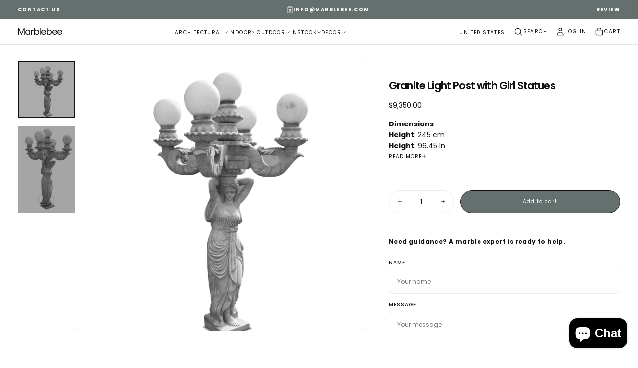

--- FILE ---
content_type: text/html; charset=utf-8
request_url: https://marblebee.com/products/granite-light-post-with-girl-statues
body_size: 68846
content:
<!doctype html>

<html class="no-js" lang="en">
  <head>
<!-- Google Tag Manager --> 
<script> !function(){"use strict";function l(e){for(var t=e,r=0,n=document.cookie.split(";");r<n.length;r++){var o=n[r].split("=");if(o[0].trim()===t)return o[1]}}function s(e){return localStorage.getItem(e)}function u(e){return window[e]}function A(e,t){e=document.querySelector(e);return t?null==e?void 0:e.getAttribute(t):null==e?void 0:e.textContent}var e=window,t=document,r="script",n="dataLayer",o="https://sst.marblebee.com",a="",i="04zllqfinm",c="Q=aWQ9R1RNLUtOSDYyV1dT&page=2",g="cookie",v=["_y","_shopify_y"],E="",d=!1;try{var d=!!g&&(m=navigator.userAgent,!!(m=new RegExp("Version/([0-9._]+)(.*Mobile)?.*Safari.*").exec(m)))&&16.4<=parseFloat(m[1]),f="stapeUserId"===g,I=d&&!f?function(e,t,r){void 0===t&&(t="");var n={cookie:l,localStorage:s,jsVariable:u,cssSelector:A},t=Array.isArray(t)?t:[t];if(e&&n[e])for(var o=n[e],a=0,i=t;a<i.length;a++){var c=i[a],c=r?o(c,r):o(c);if(c)return c}else console.warn("invalid uid source",e)}(g,v,E):void 0;d=d&&(!!I||f)}catch(e){console.error(e)}var m=e,g=(m[n]=m[n]||[],m[n].push({"gtm.start":(new Date).getTime(),event:"gtm.js"}),t.getElementsByTagName(r)[0]),v=I?"&bi="+encodeURIComponent(I):"",E=t.createElement(r),f=(d&&(i=8<i.length?i.replace(/([a-z]{8}$)/,"kp$1"):"kp"+i),!d&&a?a:o);E.async=!0,E.src=f+"/"+i+".js?"+c+v,null!=(e=g.parentNode)&&e.insertBefore(E,g)}(); </script> <!-- End Google Tag Manager -->

<!-- GCLID Capture-->
<script>
(function() {
  'use strict';
  
  function captureTrackingParams() {
    const urlParams = new URLSearchParams(window.location.search);
    const params = ['gclid', 'utm_source', 'utm_medium', 'utm_campaign', 'utm_term', 'utm_content'];
    
    params.forEach(param => {
      const value = urlParams.get(param);
      if (value) {
        const expires = new Date();
        expires.setDate(expires.getDate() + 90);
        document.cookie = `${param}=${value}; expires=${expires.toUTCString()}; path=/; SameSite=Lax`;
      }
    });
  }
  
  function getParamFromCookie(paramName) {
    const match = document.cookie.match(new RegExp(paramName + '=([^;]+)'));
    return match ? match[1] : null;
  }
  
  function addTrackingToForms() {
    const params = ['gclid', 'utm_source', 'utm_medium', 'utm_campaign', 'utm_term', 'utm_content'];
    const forms = document.querySelectorAll('form');
    
    forms.forEach(form => {
      if (form.action.includes('/cart') || form.action.includes('/checkout')) {
        return;
      }
      
      params.forEach(param => {
        const value = getParamFromCookie(param);
        if (value) {
          let hiddenField = form.querySelector(`input[name="${param}"]`);
          
          if (!hiddenField) {
            hiddenField = document.createElement('input');
            hiddenField.type = 'hidden';
            hiddenField.name = param;
            form.appendChild(hiddenField);
          }
          
          hiddenField.value = value;
        }
      });
    });
  }
  
  captureTrackingParams();
  
  if (document.readyState === 'loading') {
    document.addEventListener('DOMContentLoaded', addTrackingToForms);
  } else {
    addTrackingToForms();
  }
  
  setTimeout(addTrackingToForms, 1000);
  
})();

</script>
<!-- End GCLID Capture-->
    <meta charset="utf-8">
    <meta http-equiv="X-UA-Compatible" content="IE=edge">
    <meta name="viewport" content="width=device-width,initial-scale=1">
    <meta name="theme-color" content="">
    <link rel="canonical" href="https://marblebee.com/products/granite-light-post-with-girl-statues">
    <link rel="preconnect" href="https://cdn.shopify.com" crossorigin>


<script src="https://www.googletagmanager.com/gtag/js?id=AW-16690215931" async ></script>
<script>
  window.dataLayer = window.dataLayer || [];
  function gtag(){dataLayer.push(arguments);}
  gtag('js', new Date());
  gtag('config', 'AW-16690215931',{'allow_enhanced_conversions':true});
</script>

    <!-- Event snippet for Chatbox conversion page -->
<script>

window.addEventListener("load", function () {
  var func1 = setInterval(function(){
    if(document.querySelector("#ShopifyChat")){
      document.querySelector("#ShopifyChat").shadowRoot.addEventListener('click', function (e) {
      var button = e.target.closest(".customer-info-form__start-conversation-cta button[type='submit']");
      if (button === null) return;
        var email = document.querySelector("#ShopifyChat").shadowRoot.querySelector("input[placeholder='Email Address']").value;
        gtag('set', 'user_data', { 'email': email });
        gtag('event', 'conversion', {'send_to': 'AW-16690215931/JbD2CLm6qOQZEPv3wZY-'});
      });
      clearInterval(func1);
    }
  },500);
});
</script>

 <!-- bing webmaster -->
 <meta name="msvalidate.01" content="158B0D74E1151AA666CB3B8A217ECF41" />

<script type="text/javascript">
                  function initSwiper() {
                    const sliderContentGrid = document.querySelector(".swiper__content-grid");
                    if (window.innerWidth < 750 &&sliderContentGrid) {
                      const swiperContentGrid = new Swiper(sliderContentGrid, {
                        slidesPerView: 1,
                        spaceBetween: 16,
                        autoplay: {
                          delay: 3000
                        },
                        loop: true
                      })
                    }
                  }
                  initSwiper();
                  window.addEventListener("resize", initSwiper);
              </script>

<!-- Event snippet for Email Subscription conversion page -->
<script>
  
  document.addEventListener('click', function (e) {
    var button = e.target.closest('[type="submit"]');
    if (button === null) return;
    var form = button.closest('form.newsletter-form');
    if (form !== null) {
      var email = form.querySelector('[type="email"]').value;
      if (email != ""){
        gtag('set', 'user_data', { 'email': email });
        gtag('event', 'conversion', {'send_to': 'AW-16690215931/oCg7CLa6qOQZEPv3wZY-'});
      }
    }
  });
</script>


<!-- Event snippet for ContactForm conversion page -->
<script>
  document.addEventListener('click', function (e) {
    var button = e.target.closest('[type="submit"]');
    if (button === null) return;
    var form = button.closest('#ContactForm');
    if (form !== null) {
      var name = form.querySelector('[id="ContactForm-name"]').value;
      var email = form.querySelector('[type="email"]').value;
      if (email != ""){
        gtag('set', 'user_data', { 'email': email });
        gtag('event', 'conversion', {'send_to': 'AW-16690215931/9zuTCLy6qOQZEPv3wZY-'});
      }
    }
  });
</script><link rel="icon" type="image/png" href="//marblebee.com/cdn/shop/files/1_1.png?crop=center&height=32&v=1756265340&width=32"><link rel="preconnect" href="https://fonts.shopifycdn.com" crossorigin>

<title>
  Granite Light Post with Girl Statues

    &ndash; Marblebee</title><meta name="description" content="Elevate your property with the Granite Light Post featuring a woman statue to introduce an atmosphere of serenity and grandeur to your outdoor areas. Its design and elegant gray hue of the granite make it a symbol of charm and sophistication."><meta property="og:site_name" content="Marblebee">
<meta property="og:url" content="https://marblebee.com/products/granite-light-post-with-girl-statues">
<meta property="og:title" content="Granite Light Post with Girl Statues">
<meta property="og:type" content="product">
<meta property="og:description" content="Elevate your property with the Granite Light Post featuring a woman statue to introduce an atmosphere of serenity and grandeur to your outdoor areas. Its design and elegant gray hue of the granite make it a symbol of charm and sophistication."><meta property="og:image" content="http://marblebee.com/cdn/shop/files/lamppost4.jpg?v=1706233856">
  <meta property="og:image:secure_url" content="https://marblebee.com/cdn/shop/files/lamppost4.jpg?v=1706233856">
  <meta property="og:image:width" content="1498">
  <meta property="og:image:height" content="1498"><meta property="og:price:amount" content="9,350.00">
  <meta property="og:price:currency" content="USD"><meta name="twitter:card" content="summary_large_image">
<meta name="twitter:title" content="Granite Light Post with Girl Statues">
<meta name="twitter:description" content="Elevate your property with the Granite Light Post featuring a woman statue to introduce an atmosphere of serenity and grandeur to your outdoor areas. Its design and elegant gray hue of the granite make it a symbol of charm and sophistication.">

    
    <link href="//marblebee.com/cdn/shop/t/34/assets/swiper-bundle.min.js?v=76204931248172345031757405488" as="script" rel="preload">
    <script src="//marblebee.com/cdn/shop/t/34/assets/swiper-bundle.min.js?v=76204931248172345031757405488" async></script>
    
    <script src="//marblebee.com/cdn/shop/t/34/assets/bodyScrollLock.min.js?v=15890374805268084651757405488" defer="defer"></script>
    <script src="//marblebee.com/cdn/shop/t/34/assets/pubsub.js?v=47587058936531202851757405488" defer="defer"></script>
    <script src="//marblebee.com/cdn/shop/t/34/assets/global.js?v=25615628011969451921757405488" defer="defer"></script>
    <noscript>
      <style>
        img[loading='lazy'] { opacity: 1; }
      </style>
    </noscript>
    <script src="//marblebee.com/cdn/shop/t/34/assets/cookies.js?v=121601133523406246751757405488" defer="defer"></script>

    <script>window.performance && window.performance.mark && window.performance.mark('shopify.content_for_header.start');</script><meta id="shopify-digital-wallet" name="shopify-digital-wallet" content="/50357305497/digital_wallets/dialog">
<meta name="shopify-checkout-api-token" content="27fff8f626be2c8a328152397a21e261">
<meta id="in-context-paypal-metadata" data-shop-id="50357305497" data-venmo-supported="false" data-environment="production" data-locale="en_US" data-paypal-v4="true" data-currency="USD">
<link rel="alternate" hreflang="x-default" href="https://marblebee.com/products/granite-light-post-with-girl-statues">
<link rel="alternate" hreflang="en" href="https://marblebee.com/products/granite-light-post-with-girl-statues">
<link rel="alternate" hreflang="fr" href="https://marblebee.com/fr/products/granite-light-post-with-girl-statues">
<link rel="alternate" hreflang="ar" href="https://marblebee.com/ar/products/granite-light-post-with-girl-statues">
<link rel="alternate" hreflang="en-GB" href="https://marblebee.com/en-uk/products/granite-light-post-with-girl-statues">
<link rel="alternate" hreflang="fr-GB" href="https://marblebee.com/fr-uk/products/granite-light-post-with-girl-statues">
<link rel="alternate" hreflang="ar-GB" href="https://marblebee.com/ar-uk/products/granite-light-post-with-girl-statues">
<link rel="alternate" hreflang="en-IO" href="https://marblebee.com/en-uk/products/granite-light-post-with-girl-statues">
<link rel="alternate" hreflang="fr-IO" href="https://marblebee.com/fr-uk/products/granite-light-post-with-girl-statues">
<link rel="alternate" hreflang="ar-IO" href="https://marblebee.com/ar-uk/products/granite-light-post-with-girl-statues">
<link rel="alternate" hreflang="en-FR" href="https://marblebee.com/en-fr/products/granite-light-post-with-girl-statues">
<link rel="alternate" hreflang="fr-FR" href="https://marblebee.com/fr-fr/products/granite-light-post-with-girl-statues">
<link rel="alternate" hreflang="ar-FR" href="https://marblebee.com/ar-fr/products/granite-light-post-with-girl-statues">
<link rel="alternate" type="application/json+oembed" href="https://marblebee.com/products/granite-light-post-with-girl-statues.oembed">
<script async="async" src="/checkouts/internal/preloads.js?locale=en-US"></script>
<link rel="preconnect" href="https://shop.app" crossorigin="anonymous">
<script async="async" src="https://shop.app/checkouts/internal/preloads.js?locale=en-US&shop_id=50357305497" crossorigin="anonymous"></script>
<script id="apple-pay-shop-capabilities" type="application/json">{"shopId":50357305497,"countryCode":"CA","currencyCode":"USD","merchantCapabilities":["supports3DS"],"merchantId":"gid:\/\/shopify\/Shop\/50357305497","merchantName":"Marblebee","requiredBillingContactFields":["postalAddress","email","phone"],"requiredShippingContactFields":["postalAddress","email","phone"],"shippingType":"shipping","supportedNetworks":["visa","masterCard","amex","discover","jcb"],"total":{"type":"pending","label":"Marblebee","amount":"1.00"},"shopifyPaymentsEnabled":true,"supportsSubscriptions":true}</script>
<script id="shopify-features" type="application/json">{"accessToken":"27fff8f626be2c8a328152397a21e261","betas":["rich-media-storefront-analytics"],"domain":"marblebee.com","predictiveSearch":true,"shopId":50357305497,"locale":"en"}</script>
<script>var Shopify = Shopify || {};
Shopify.shop = "marblebee.myshopify.com";
Shopify.locale = "en";
Shopify.currency = {"active":"USD","rate":"1.0"};
Shopify.country = "US";
Shopify.theme = {"name":"Copy of Release - 9th September","id":144444555417,"schema_name":"Release","schema_version":"2.0.0","theme_store_id":2698,"role":"main"};
Shopify.theme.handle = "null";
Shopify.theme.style = {"id":null,"handle":null};
Shopify.cdnHost = "marblebee.com/cdn";
Shopify.routes = Shopify.routes || {};
Shopify.routes.root = "/";</script>
<script type="module">!function(o){(o.Shopify=o.Shopify||{}).modules=!0}(window);</script>
<script>!function(o){function n(){var o=[];function n(){o.push(Array.prototype.slice.apply(arguments))}return n.q=o,n}var t=o.Shopify=o.Shopify||{};t.loadFeatures=n(),t.autoloadFeatures=n()}(window);</script>
<script>
  window.ShopifyPay = window.ShopifyPay || {};
  window.ShopifyPay.apiHost = "shop.app\/pay";
  window.ShopifyPay.redirectState = null;
</script>
<script id="shop-js-analytics" type="application/json">{"pageType":"product"}</script>
<script defer="defer" async type="module" src="//marblebee.com/cdn/shopifycloud/shop-js/modules/v2/client.init-shop-cart-sync_WVOgQShq.en.esm.js"></script>
<script defer="defer" async type="module" src="//marblebee.com/cdn/shopifycloud/shop-js/modules/v2/chunk.common_C_13GLB1.esm.js"></script>
<script defer="defer" async type="module" src="//marblebee.com/cdn/shopifycloud/shop-js/modules/v2/chunk.modal_CLfMGd0m.esm.js"></script>
<script type="module">
  await import("//marblebee.com/cdn/shopifycloud/shop-js/modules/v2/client.init-shop-cart-sync_WVOgQShq.en.esm.js");
await import("//marblebee.com/cdn/shopifycloud/shop-js/modules/v2/chunk.common_C_13GLB1.esm.js");
await import("//marblebee.com/cdn/shopifycloud/shop-js/modules/v2/chunk.modal_CLfMGd0m.esm.js");

  window.Shopify.SignInWithShop?.initShopCartSync?.({"fedCMEnabled":true,"windoidEnabled":true});

</script>
<script>
  window.Shopify = window.Shopify || {};
  if (!window.Shopify.featureAssets) window.Shopify.featureAssets = {};
  window.Shopify.featureAssets['shop-js'] = {"shop-cart-sync":["modules/v2/client.shop-cart-sync_DuR37GeY.en.esm.js","modules/v2/chunk.common_C_13GLB1.esm.js","modules/v2/chunk.modal_CLfMGd0m.esm.js"],"init-fed-cm":["modules/v2/client.init-fed-cm_BucUoe6W.en.esm.js","modules/v2/chunk.common_C_13GLB1.esm.js","modules/v2/chunk.modal_CLfMGd0m.esm.js"],"shop-toast-manager":["modules/v2/client.shop-toast-manager_B0JfrpKj.en.esm.js","modules/v2/chunk.common_C_13GLB1.esm.js","modules/v2/chunk.modal_CLfMGd0m.esm.js"],"init-shop-cart-sync":["modules/v2/client.init-shop-cart-sync_WVOgQShq.en.esm.js","modules/v2/chunk.common_C_13GLB1.esm.js","modules/v2/chunk.modal_CLfMGd0m.esm.js"],"shop-button":["modules/v2/client.shop-button_B_U3bv27.en.esm.js","modules/v2/chunk.common_C_13GLB1.esm.js","modules/v2/chunk.modal_CLfMGd0m.esm.js"],"init-windoid":["modules/v2/client.init-windoid_DuP9q_di.en.esm.js","modules/v2/chunk.common_C_13GLB1.esm.js","modules/v2/chunk.modal_CLfMGd0m.esm.js"],"shop-cash-offers":["modules/v2/client.shop-cash-offers_BmULhtno.en.esm.js","modules/v2/chunk.common_C_13GLB1.esm.js","modules/v2/chunk.modal_CLfMGd0m.esm.js"],"pay-button":["modules/v2/client.pay-button_CrPSEbOK.en.esm.js","modules/v2/chunk.common_C_13GLB1.esm.js","modules/v2/chunk.modal_CLfMGd0m.esm.js"],"init-customer-accounts":["modules/v2/client.init-customer-accounts_jNk9cPYQ.en.esm.js","modules/v2/client.shop-login-button_DJ5ldayH.en.esm.js","modules/v2/chunk.common_C_13GLB1.esm.js","modules/v2/chunk.modal_CLfMGd0m.esm.js"],"avatar":["modules/v2/client.avatar_BTnouDA3.en.esm.js"],"checkout-modal":["modules/v2/client.checkout-modal_pBPyh9w8.en.esm.js","modules/v2/chunk.common_C_13GLB1.esm.js","modules/v2/chunk.modal_CLfMGd0m.esm.js"],"init-shop-for-new-customer-accounts":["modules/v2/client.init-shop-for-new-customer-accounts_BUoCy7a5.en.esm.js","modules/v2/client.shop-login-button_DJ5ldayH.en.esm.js","modules/v2/chunk.common_C_13GLB1.esm.js","modules/v2/chunk.modal_CLfMGd0m.esm.js"],"init-customer-accounts-sign-up":["modules/v2/client.init-customer-accounts-sign-up_CnczCz9H.en.esm.js","modules/v2/client.shop-login-button_DJ5ldayH.en.esm.js","modules/v2/chunk.common_C_13GLB1.esm.js","modules/v2/chunk.modal_CLfMGd0m.esm.js"],"init-shop-email-lookup-coordinator":["modules/v2/client.init-shop-email-lookup-coordinator_CzjY5t9o.en.esm.js","modules/v2/chunk.common_C_13GLB1.esm.js","modules/v2/chunk.modal_CLfMGd0m.esm.js"],"shop-follow-button":["modules/v2/client.shop-follow-button_CsYC63q7.en.esm.js","modules/v2/chunk.common_C_13GLB1.esm.js","modules/v2/chunk.modal_CLfMGd0m.esm.js"],"shop-login-button":["modules/v2/client.shop-login-button_DJ5ldayH.en.esm.js","modules/v2/chunk.common_C_13GLB1.esm.js","modules/v2/chunk.modal_CLfMGd0m.esm.js"],"shop-login":["modules/v2/client.shop-login_B9ccPdmx.en.esm.js","modules/v2/chunk.common_C_13GLB1.esm.js","modules/v2/chunk.modal_CLfMGd0m.esm.js"],"lead-capture":["modules/v2/client.lead-capture_D0K_KgYb.en.esm.js","modules/v2/chunk.common_C_13GLB1.esm.js","modules/v2/chunk.modal_CLfMGd0m.esm.js"],"payment-terms":["modules/v2/client.payment-terms_BWmiNN46.en.esm.js","modules/v2/chunk.common_C_13GLB1.esm.js","modules/v2/chunk.modal_CLfMGd0m.esm.js"]};
</script>
<script id="__st">var __st={"a":50357305497,"offset":-21600,"reqid":"b5e0eb94-d8d8-4cee-905b-4331b0ce00d0-1769667169","pageurl":"marblebee.com\/products\/granite-light-post-with-girl-statues","u":"03ef8e45e856","p":"product","rtyp":"product","rid":5969179115673};</script>
<script>window.ShopifyPaypalV4VisibilityTracking = true;</script>
<script id="captcha-bootstrap">!function(){'use strict';const t='contact',e='account',n='new_comment',o=[[t,t],['blogs',n],['comments',n],[t,'customer']],c=[[e,'customer_login'],[e,'guest_login'],[e,'recover_customer_password'],[e,'create_customer']],r=t=>t.map((([t,e])=>`form[action*='/${t}']:not([data-nocaptcha='true']) input[name='form_type'][value='${e}']`)).join(','),a=t=>()=>t?[...document.querySelectorAll(t)].map((t=>t.form)):[];function s(){const t=[...o],e=r(t);return a(e)}const i='password',u='form_key',d=['recaptcha-v3-token','g-recaptcha-response','h-captcha-response',i],f=()=>{try{return window.sessionStorage}catch{return}},m='__shopify_v',_=t=>t.elements[u];function p(t,e,n=!1){try{const o=window.sessionStorage,c=JSON.parse(o.getItem(e)),{data:r}=function(t){const{data:e,action:n}=t;return t[m]||n?{data:e,action:n}:{data:t,action:n}}(c);for(const[e,n]of Object.entries(r))t.elements[e]&&(t.elements[e].value=n);n&&o.removeItem(e)}catch(o){console.error('form repopulation failed',{error:o})}}const l='form_type',E='cptcha';function T(t){t.dataset[E]=!0}const w=window,h=w.document,L='Shopify',v='ce_forms',y='captcha';let A=!1;((t,e)=>{const n=(g='f06e6c50-85a8-45c8-87d0-21a2b65856fe',I='https://cdn.shopify.com/shopifycloud/storefront-forms-hcaptcha/ce_storefront_forms_captcha_hcaptcha.v1.5.2.iife.js',D={infoText:'Protected by hCaptcha',privacyText:'Privacy',termsText:'Terms'},(t,e,n)=>{const o=w[L][v],c=o.bindForm;if(c)return c(t,g,e,D).then(n);var r;o.q.push([[t,g,e,D],n]),r=I,A||(h.body.append(Object.assign(h.createElement('script'),{id:'captcha-provider',async:!0,src:r})),A=!0)});var g,I,D;w[L]=w[L]||{},w[L][v]=w[L][v]||{},w[L][v].q=[],w[L][y]=w[L][y]||{},w[L][y].protect=function(t,e){n(t,void 0,e),T(t)},Object.freeze(w[L][y]),function(t,e,n,w,h,L){const[v,y,A,g]=function(t,e,n){const i=e?o:[],u=t?c:[],d=[...i,...u],f=r(d),m=r(i),_=r(d.filter((([t,e])=>n.includes(e))));return[a(f),a(m),a(_),s()]}(w,h,L),I=t=>{const e=t.target;return e instanceof HTMLFormElement?e:e&&e.form},D=t=>v().includes(t);t.addEventListener('submit',(t=>{const e=I(t);if(!e)return;const n=D(e)&&!e.dataset.hcaptchaBound&&!e.dataset.recaptchaBound,o=_(e),c=g().includes(e)&&(!o||!o.value);(n||c)&&t.preventDefault(),c&&!n&&(function(t){try{if(!f())return;!function(t){const e=f();if(!e)return;const n=_(t);if(!n)return;const o=n.value;o&&e.removeItem(o)}(t);const e=Array.from(Array(32),(()=>Math.random().toString(36)[2])).join('');!function(t,e){_(t)||t.append(Object.assign(document.createElement('input'),{type:'hidden',name:u})),t.elements[u].value=e}(t,e),function(t,e){const n=f();if(!n)return;const o=[...t.querySelectorAll(`input[type='${i}']`)].map((({name:t})=>t)),c=[...d,...o],r={};for(const[a,s]of new FormData(t).entries())c.includes(a)||(r[a]=s);n.setItem(e,JSON.stringify({[m]:1,action:t.action,data:r}))}(t,e)}catch(e){console.error('failed to persist form',e)}}(e),e.submit())}));const S=(t,e)=>{t&&!t.dataset[E]&&(n(t,e.some((e=>e===t))),T(t))};for(const o of['focusin','change'])t.addEventListener(o,(t=>{const e=I(t);D(e)&&S(e,y())}));const B=e.get('form_key'),M=e.get(l),P=B&&M;t.addEventListener('DOMContentLoaded',(()=>{const t=y();if(P)for(const e of t)e.elements[l].value===M&&p(e,B);[...new Set([...A(),...v().filter((t=>'true'===t.dataset.shopifyCaptcha))])].forEach((e=>S(e,t)))}))}(h,new URLSearchParams(w.location.search),n,t,e,['guest_login'])})(!0,!0)}();</script>
<script integrity="sha256-4kQ18oKyAcykRKYeNunJcIwy7WH5gtpwJnB7kiuLZ1E=" data-source-attribution="shopify.loadfeatures" defer="defer" src="//marblebee.com/cdn/shopifycloud/storefront/assets/storefront/load_feature-a0a9edcb.js" crossorigin="anonymous"></script>
<script crossorigin="anonymous" defer="defer" src="//marblebee.com/cdn/shopifycloud/storefront/assets/shopify_pay/storefront-65b4c6d7.js?v=20250812"></script>
<script data-source-attribution="shopify.dynamic_checkout.dynamic.init">var Shopify=Shopify||{};Shopify.PaymentButton=Shopify.PaymentButton||{isStorefrontPortableWallets:!0,init:function(){window.Shopify.PaymentButton.init=function(){};var t=document.createElement("script");t.src="https://marblebee.com/cdn/shopifycloud/portable-wallets/latest/portable-wallets.en.js",t.type="module",document.head.appendChild(t)}};
</script>
<script data-source-attribution="shopify.dynamic_checkout.buyer_consent">
  function portableWalletsHideBuyerConsent(e){var t=document.getElementById("shopify-buyer-consent"),n=document.getElementById("shopify-subscription-policy-button");t&&n&&(t.classList.add("hidden"),t.setAttribute("aria-hidden","true"),n.removeEventListener("click",e))}function portableWalletsShowBuyerConsent(e){var t=document.getElementById("shopify-buyer-consent"),n=document.getElementById("shopify-subscription-policy-button");t&&n&&(t.classList.remove("hidden"),t.removeAttribute("aria-hidden"),n.addEventListener("click",e))}window.Shopify?.PaymentButton&&(window.Shopify.PaymentButton.hideBuyerConsent=portableWalletsHideBuyerConsent,window.Shopify.PaymentButton.showBuyerConsent=portableWalletsShowBuyerConsent);
</script>
<script data-source-attribution="shopify.dynamic_checkout.cart.bootstrap">document.addEventListener("DOMContentLoaded",(function(){function t(){return document.querySelector("shopify-accelerated-checkout-cart, shopify-accelerated-checkout")}if(t())Shopify.PaymentButton.init();else{new MutationObserver((function(e,n){t()&&(Shopify.PaymentButton.init(),n.disconnect())})).observe(document.body,{childList:!0,subtree:!0})}}));
</script>
<link id="shopify-accelerated-checkout-styles" rel="stylesheet" media="screen" href="https://marblebee.com/cdn/shopifycloud/portable-wallets/latest/accelerated-checkout-backwards-compat.css" crossorigin="anonymous">
<style id="shopify-accelerated-checkout-cart">
        #shopify-buyer-consent {
  margin-top: 1em;
  display: inline-block;
  width: 100%;
}

#shopify-buyer-consent.hidden {
  display: none;
}

#shopify-subscription-policy-button {
  background: none;
  border: none;
  padding: 0;
  text-decoration: underline;
  font-size: inherit;
  cursor: pointer;
}

#shopify-subscription-policy-button::before {
  box-shadow: none;
}

      </style>

<script>window.performance && window.performance.mark && window.performance.mark('shopify.content_for_header.end');</script>
<style data-shopify>/* typography - body */
  @font-face {
  font-family: Poppins;
  font-weight: 400;
  font-style: normal;
  font-display: swap;
  src: url("//marblebee.com/cdn/fonts/poppins/poppins_n4.0ba78fa5af9b0e1a374041b3ceaadf0a43b41362.woff2") format("woff2"),
       url("//marblebee.com/cdn/fonts/poppins/poppins_n4.214741a72ff2596839fc9760ee7a770386cf16ca.woff") format("woff");
}

  @font-face {
  font-family: Poppins;
  font-weight: 400;
  font-style: normal;
  font-display: swap;
  src: url("//marblebee.com/cdn/fonts/poppins/poppins_n4.0ba78fa5af9b0e1a374041b3ceaadf0a43b41362.woff2") format("woff2"),
       url("//marblebee.com/cdn/fonts/poppins/poppins_n4.214741a72ff2596839fc9760ee7a770386cf16ca.woff") format("woff");
}

  @font-face {
  font-family: Poppins;
  font-weight: 500;
  font-style: normal;
  font-display: swap;
  src: url("//marblebee.com/cdn/fonts/poppins/poppins_n5.ad5b4b72b59a00358afc706450c864c3c8323842.woff2") format("woff2"),
       url("//marblebee.com/cdn/fonts/poppins/poppins_n5.33757fdf985af2d24b32fcd84c9a09224d4b2c39.woff") format("woff");
}

  @font-face {
  font-family: Poppins;
  font-weight: 600;
  font-style: normal;
  font-display: swap;
  src: url("//marblebee.com/cdn/fonts/poppins/poppins_n6.aa29d4918bc243723d56b59572e18228ed0786f6.woff2") format("woff2"),
       url("//marblebee.com/cdn/fonts/poppins/poppins_n6.5f815d845fe073750885d5b7e619ee00e8111208.woff") format("woff");
}

  @font-face {
  font-family: Poppins;
  font-weight: 700;
  font-style: normal;
  font-display: swap;
  src: url("//marblebee.com/cdn/fonts/poppins/poppins_n7.56758dcf284489feb014a026f3727f2f20a54626.woff2") format("woff2"),
       url("//marblebee.com/cdn/fonts/poppins/poppins_n7.f34f55d9b3d3205d2cd6f64955ff4b36f0cfd8da.woff") format("woff");
}


  /* typography - body italic */
  @font-face {
  font-family: Poppins;
  font-weight: 400;
  font-style: italic;
  font-display: swap;
  src: url("//marblebee.com/cdn/fonts/poppins/poppins_i4.846ad1e22474f856bd6b81ba4585a60799a9f5d2.woff2") format("woff2"),
       url("//marblebee.com/cdn/fonts/poppins/poppins_i4.56b43284e8b52fc64c1fd271f289a39e8477e9ec.woff") format("woff");
}

  @font-face {
  font-family: Poppins;
  font-weight: 700;
  font-style: italic;
  font-display: swap;
  src: url("//marblebee.com/cdn/fonts/poppins/poppins_i7.42fd71da11e9d101e1e6c7932199f925f9eea42d.woff2") format("woff2"),
       url("//marblebee.com/cdn/fonts/poppins/poppins_i7.ec8499dbd7616004e21155106d13837fff4cf556.woff") format("woff");
}


  /* typography - heading */
  @font-face {
  font-family: Poppins;
  font-weight: 400;
  font-style: normal;
  font-display: swap;
  src: url("//marblebee.com/cdn/fonts/poppins/poppins_n4.0ba78fa5af9b0e1a374041b3ceaadf0a43b41362.woff2") format("woff2"),
       url("//marblebee.com/cdn/fonts/poppins/poppins_n4.214741a72ff2596839fc9760ee7a770386cf16ca.woff") format("woff");
}

  @font-face {
  font-family: Poppins;
  font-weight: 400;
  font-style: normal;
  font-display: swap;
  src: url("//marblebee.com/cdn/fonts/poppins/poppins_n4.0ba78fa5af9b0e1a374041b3ceaadf0a43b41362.woff2") format("woff2"),
       url("//marblebee.com/cdn/fonts/poppins/poppins_n4.214741a72ff2596839fc9760ee7a770386cf16ca.woff") format("woff");
}

  @font-face {
  font-family: Poppins;
  font-weight: 500;
  font-style: normal;
  font-display: swap;
  src: url("//marblebee.com/cdn/fonts/poppins/poppins_n5.ad5b4b72b59a00358afc706450c864c3c8323842.woff2") format("woff2"),
       url("//marblebee.com/cdn/fonts/poppins/poppins_n5.33757fdf985af2d24b32fcd84c9a09224d4b2c39.woff") format("woff");
}

  @font-face {
  font-family: Poppins;
  font-weight: 600;
  font-style: normal;
  font-display: swap;
  src: url("//marblebee.com/cdn/fonts/poppins/poppins_n6.aa29d4918bc243723d56b59572e18228ed0786f6.woff2") format("woff2"),
       url("//marblebee.com/cdn/fonts/poppins/poppins_n6.5f815d845fe073750885d5b7e619ee00e8111208.woff") format("woff");
}

  @font-face {
  font-family: Poppins;
  font-weight: 700;
  font-style: normal;
  font-display: swap;
  src: url("//marblebee.com/cdn/fonts/poppins/poppins_n7.56758dcf284489feb014a026f3727f2f20a54626.woff2") format("woff2"),
       url("//marblebee.com/cdn/fonts/poppins/poppins_n7.f34f55d9b3d3205d2cd6f64955ff4b36f0cfd8da.woff") format("woff");
}


  /* typography - italic */
  @font-face {
  font-family: Cormorant;
  font-weight: 400;
  font-style: italic;
  font-display: swap;
  src: url("//marblebee.com/cdn/fonts/cormorant/cormorant_i4.0b95f138bb9694e184a2ebaf079dd59cf448e2d3.woff2") format("woff2"),
       url("//marblebee.com/cdn/fonts/cormorant/cormorant_i4.75684eb0a368d69688996f5f8e72c62747e6c249.woff") format("woff");
}

  @font-face {
  font-family: Cormorant;
  font-weight: 400;
  font-style: italic;
  font-display: swap;
  src: url("//marblebee.com/cdn/fonts/cormorant/cormorant_i4.0b95f138bb9694e184a2ebaf079dd59cf448e2d3.woff2") format("woff2"),
       url("//marblebee.com/cdn/fonts/cormorant/cormorant_i4.75684eb0a368d69688996f5f8e72c62747e6c249.woff") format("woff");
}

  @font-face {
  font-family: Cormorant;
  font-weight: 500;
  font-style: italic;
  font-display: swap;
  src: url("//marblebee.com/cdn/fonts/cormorant/cormorant_i5.5f44803b5f0edb410d154f596e709a324a72bde3.woff2") format("woff2"),
       url("//marblebee.com/cdn/fonts/cormorant/cormorant_i5.a529d8c487f1e4d284473cc4a5502e52c8de247f.woff") format("woff");
}

  @font-face {
  font-family: Cormorant;
  font-weight: 600;
  font-style: italic;
  font-display: swap;
  src: url("//marblebee.com/cdn/fonts/cormorant/cormorant_i6.d9cec4523bc4837b1c96b94ecf1a29351fbd8199.woff2") format("woff2"),
       url("//marblebee.com/cdn/fonts/cormorant/cormorant_i6.d18564a4f17d4e508a5eefe333645fbb7817d176.woff") format("woff");
}

  @font-face {
  font-family: Cormorant;
  font-weight: 700;
  font-style: italic;
  font-display: swap;
  src: url("//marblebee.com/cdn/fonts/cormorant/cormorant_i7.fa6e55789218717259c80e332e32b03d0c0e36e1.woff2") format("woff2"),
       url("//marblebee.com/cdn/fonts/cormorant/cormorant_i7.b5766b6262212587af58cec3328f4ffbc7c29531.woff") format("woff");
}


  /* typography - button */
  @font-face {
  font-family: Poppins;
  font-weight: 400;
  font-style: normal;
  font-display: swap;
  src: url("//marblebee.com/cdn/fonts/poppins/poppins_n4.0ba78fa5af9b0e1a374041b3ceaadf0a43b41362.woff2") format("woff2"),
       url("//marblebee.com/cdn/fonts/poppins/poppins_n4.214741a72ff2596839fc9760ee7a770386cf16ca.woff") format("woff");
}

  @font-face {
  font-family: Poppins;
  font-weight: 400;
  font-style: normal;
  font-display: swap;
  src: url("//marblebee.com/cdn/fonts/poppins/poppins_n4.0ba78fa5af9b0e1a374041b3ceaadf0a43b41362.woff2") format("woff2"),
       url("//marblebee.com/cdn/fonts/poppins/poppins_n4.214741a72ff2596839fc9760ee7a770386cf16ca.woff") format("woff");
}

  @font-face {
  font-family: Poppins;
  font-weight: 500;
  font-style: normal;
  font-display: swap;
  src: url("//marblebee.com/cdn/fonts/poppins/poppins_n5.ad5b4b72b59a00358afc706450c864c3c8323842.woff2") format("woff2"),
       url("//marblebee.com/cdn/fonts/poppins/poppins_n5.33757fdf985af2d24b32fcd84c9a09224d4b2c39.woff") format("woff");
}

  @font-face {
  font-family: Poppins;
  font-weight: 600;
  font-style: normal;
  font-display: swap;
  src: url("//marblebee.com/cdn/fonts/poppins/poppins_n6.aa29d4918bc243723d56b59572e18228ed0786f6.woff2") format("woff2"),
       url("//marblebee.com/cdn/fonts/poppins/poppins_n6.5f815d845fe073750885d5b7e619ee00e8111208.woff") format("woff");
}

  @font-face {
  font-family: Poppins;
  font-weight: 700;
  font-style: normal;
  font-display: swap;
  src: url("//marblebee.com/cdn/fonts/poppins/poppins_n7.56758dcf284489feb014a026f3727f2f20a54626.woff2") format("woff2"),
       url("//marblebee.com/cdn/fonts/poppins/poppins_n7.f34f55d9b3d3205d2cd6f64955ff4b36f0cfd8da.woff") format("woff");
}


  
  :root,

    

  .color-scheme-1 {
    --color-background: 255,255,255;
    --gradient-background: #ffffff;

    --color-background-contrast: 191,191,191;
    --color-shadow: 17,17,17;

    /* typography */
    --color-primary-text: 17,17,17;
    --color-secondary-text: 101,112,110;
    --color-heading-text: 17,17,17;

    --color-foreground: 17,17,17;

    /* buttons */
    --color-filled-button: 17,17,17;
    --color-filled-button-text: 255,255,255;
    --color-outlined-button: 255,255,255;
    --color-outlined-button-text: 17,17,17;

    --color-button-text: 255,255,255;

    /* other elements */
    --color-link: 17,17,17;
    --color-border: 235,235,235;
    --alpha-border: 1;

    --color-tag-foreground: 255,255,255;
    --color-tag-background: 94,90,89;

    --color-progress-bar: 101,112,110;
    --color-placeholder: 171,171,171;
    --color-rating-stars: 0,0,0;

    --color-button-swiper: 17,17,17;
  }
  
  

    

  .color-scheme-2 {
    --color-background: 101,112,110;
    --gradient-background: #65706e;

    --color-background-contrast: 41,45,44;
    --color-shadow: 17,17,17;

    /* typography */
    --color-primary-text: 255,255,255;
    --color-secondary-text: 17,17,17;
    --color-heading-text: 255,255,255;

    --color-foreground: 255,255,255;

    /* buttons */
    --color-filled-button: 255,255,255;
    --color-filled-button-text: 17,17,17;
    --color-outlined-button: 101,112,110;
    --color-outlined-button-text: 255,255,255;

    --color-button-text: 17,17,17;

    /* other elements */
    --color-link: 255,255,255;
    --color-border: 235,235,235;
    --alpha-border: 1;

    --color-tag-foreground: 255,255,255;
    --color-tag-background: 17,17,17;

    --color-progress-bar: 101,112,110;
    --color-placeholder: 242,243,247;
    --color-rating-stars: 0,0,0;

    --color-button-swiper: 255,255,255;
  }
  
  

    

  .color-scheme-3 {
    --color-background: 136,148,146;
    --gradient-background: #889492;

    --color-background-contrast: 74,82,81;
    --color-shadow: 17,17,17;

    /* typography */
    --color-primary-text: 19,45,64;
    --color-secondary-text: 255,255,255;
    --color-heading-text: 19,45,64;

    --color-foreground: 19,45,64;

    /* buttons */
    --color-filled-button: 19,45,64;
    --color-filled-button-text: 255,255,255;
    --color-outlined-button: 136,148,146;
    --color-outlined-button-text: 19,45,64;

    --color-button-text: 255,255,255;

    /* other elements */
    --color-link: 19,45,64;
    --color-border: 235,235,235;
    --alpha-border: 1;

    --color-tag-foreground: 255,255,255;
    --color-tag-background: 19,45,64;

    --color-progress-bar: 19,45,64;
    --color-placeholder: 242,243,247;
    --color-rating-stars: 0,0,0;

    --color-button-swiper: 19,45,64;
  }
  
  

    

  .color-scheme-4 {
    --color-background: 176,185,183;
    --gradient-background: #b0b9b7;

    --color-background-contrast: 110,124,121;
    --color-shadow: 17,17,17;

    /* typography */
    --color-primary-text: 17,17,17;
    --color-secondary-text: 255,255,255;
    --color-heading-text: 17,17,17;

    --color-foreground: 17,17,17;

    /* buttons */
    --color-filled-button: 17,17,17;
    --color-filled-button-text: 176,185,183;
    --color-outlined-button: 176,185,183;
    --color-outlined-button-text: 17,17,17;

    --color-button-text: 176,185,183;

    /* other elements */
    --color-link: 17,17,17;
    --color-border: 235,235,235;
    --alpha-border: 1;

    --color-tag-foreground: 255,255,255;
    --color-tag-background: 17,17,17;

    --color-progress-bar: 176,185,183;
    --color-placeholder: 242,243,247;
    --color-rating-stars: 0,0,0;

    --color-button-swiper: 17,17,17;
  }
  
  

    

  .color-scheme-5 {
    --color-background: 248,248,248;
    --gradient-background: #f8f8f8;

    --color-background-contrast: 184,184,184;
    --color-shadow: 17,17,17;

    /* typography */
    --color-primary-text: 17,17,17;
    --color-secondary-text: 255,255,255;
    --color-heading-text: 17,17,17;

    --color-foreground: 17,17,17;

    /* buttons */
    --color-filled-button: 17,17,17;
    --color-filled-button-text: 248,248,248;
    --color-outlined-button: 248,248,248;
    --color-outlined-button-text: 17,17,17;

    --color-button-text: 248,248,248;

    /* other elements */
    --color-link: 17,17,17;
    --color-border: 235,235,235;
    --alpha-border: 1;

    --color-tag-foreground: 17,17,17;
    --color-tag-background: 255,255,255;

    --color-progress-bar: 17,17,17;
    --color-placeholder: 242,243,247;
    --color-rating-stars: 0,0,0;

    --color-button-swiper: 17,17,17;
  }
  
  

    

  .color-scheme-6 {
    --color-background: 17,17,17;
    --gradient-background: #111111;

    --color-background-contrast: 145,145,145;
    --color-shadow: 17,17,17;

    /* typography */
    --color-primary-text: 255,255,255;
    --color-secondary-text: 101,112,110;
    --color-heading-text: 255,255,255;

    --color-foreground: 255,255,255;

    /* buttons */
    --color-filled-button: 255,255,255;
    --color-filled-button-text: 17,17,17;
    --color-outlined-button: 17,17,17;
    --color-outlined-button-text: 255,255,255;

    --color-button-text: 17,17,17;

    /* other elements */
    --color-link: 255,255,255;
    --color-border: 235,235,235;
    --alpha-border: 1;

    --color-tag-foreground: 255,255,255;
    --color-tag-background: 17,17,17;

    --color-progress-bar: 101,112,110;
    --color-placeholder: 242,243,247;
    --color-rating-stars: 0,0,0;

    --color-button-swiper: 255,255,255;
  }
  
  

    

  .color-scheme-7 {
    --color-background: 228,116,36;
    --gradient-background: #e47424;

    --color-background-contrast: 122,59,15;
    --color-shadow: 17,17,17;

    /* typography */
    --color-primary-text: 255,255,255;
    --color-secondary-text: 255,255,255;
    --color-heading-text: 255,255,255;

    --color-foreground: 255,255,255;

    /* buttons */
    --color-filled-button: 17,17,17;
    --color-filled-button-text: 255,255,255;
    --color-outlined-button: 228,116,36;
    --color-outlined-button-text: 255,255,255;

    --color-button-text: 255,255,255;

    /* other elements */
    --color-link: 17,17,17;
    --color-border: 235,235,235;
    --alpha-border: 1;

    --color-tag-foreground: 255,255,255;
    --color-tag-background: 17,17,17;

    --color-progress-bar: 101,112,110;
    --color-placeholder: 242,243,247;
    --color-rating-stars: 0,0,0;

    --color-button-swiper: 17,17,17;
  }
  
  

    

  .color-scheme-8 {
    --color-background: 108,119,117;
    --gradient-background: #6c7775;

    --color-background-contrast: 47,52,51;
    --color-shadow: 17,17,17;

    /* typography */
    --color-primary-text: 255,255,255;
    --color-secondary-text: 255,255,255;
    --color-heading-text: 255,255,255;

    --color-foreground: 255,255,255;

    /* buttons */
    --color-filled-button: 17,17,17;
    --color-filled-button-text: 255,255,255;
    --color-outlined-button: 108,119,117;
    --color-outlined-button-text: 17,17,17;

    --color-button-text: 255,255,255;

    /* other elements */
    --color-link: 17,17,17;
    --color-border: 235,235,235;
    --alpha-border: 1;

    --color-tag-foreground: 255,255,255;
    --color-tag-background: 17,17,17;

    --color-progress-bar: 101,112,110;
    --color-placeholder: 242,243,247;
    --color-rating-stars: 0,0,0;

    --color-button-swiper: 17,17,17;
  }
  
  

    

  .color-scheme-2d833cb9-8e85-4e49-a3fe-ed5f8f90d057 {
    --color-background: 71,132,130;
    --gradient-background: #478482;

    --color-background-contrast: 26,49,48;
    --color-shadow: 17,17,17;

    /* typography */
    --color-primary-text: 17,17,17;
    --color-secondary-text: 101,112,110;
    --color-heading-text: 17,17,17;

    --color-foreground: 17,17,17;

    /* buttons */
    --color-filled-button: 17,17,17;
    --color-filled-button-text: 255,255,255;
    --color-outlined-button: 71,132,130;
    --color-outlined-button-text: 17,17,17;

    --color-button-text: 255,255,255;

    /* other elements */
    --color-link: 17,17,17;
    --color-border: 235,235,235;
    --alpha-border: 1;

    --color-tag-foreground: 255,255,255;
    --color-tag-background: 94,90,89;

    --color-progress-bar: 101,112,110;
    --color-placeholder: 171,171,171;
    --color-rating-stars: 0,0,0;

    --color-button-swiper: 17,17,17;
  }
  

  body, .color-scheme-1, .color-scheme-2, .color-scheme-3, .color-scheme-4, .color-scheme-5, .color-scheme-6, .color-scheme-7, .color-scheme-8, .color-scheme-2d833cb9-8e85-4e49-a3fe-ed5f8f90d057 {
    color: rgba(var(--color-foreground), 1);
    background-color: rgb(var(--color-background));
  }

  :root {
    /* default values */
    --announcement-bars-before-header-heights: 40px;
    --announcement-bars-before-header-visible-heights: 40px;
    --header-height: 65px;
    --announcement-bar-height: 40px;
    --header-top-position: calc(var(--header-height) + var(--announcement-bars-before-header-heights));
    --header-group-height: 65px;

    /* typography - heading */
    --font-heading-family: Poppins, sans-serif;
    --font-heading-style: normal;
    --font-heading-weight: 400;

    --font-heading-scale: 1.0;
    --font-heading-letter-spacing: -0.04em;
    --font-heading-text-transform: none;
    --font-heading-word-break: break-word;

    /* typography - body */
    --font-body-family: Poppins, sans-serif;
    --font-body-style: normal;
    --font-body-weight: 400;

    --font-body-scale: 1.0;
    --font-body-letter-spacing: -0.04em;

    /* typography - italic */
    --font-italic-family: Cormorant, serif;
    --font-italic-style: italic;
    --font-italic-weight: 400;
    --font-italic-scale: 1.2;

    /* typography - button */
    --font-button-family: Poppins, sans-serif;
    --font-button-style: normal;
    --font-button-weight: 400;

    --font-button-scale: 1.0;
    --font-button-letter-spacing: 0.1em;
    --font-button-text-transform: none;

    /* add 'arial' as a fallback font for rtl languages *//* font weights */
    --font-weight-normal: 400; /* 400 */
    --font-weight-medium: 500; /* 500 */
    --font-weight-semibold: 600; /* 600 */
    --font-weight-bold: 700; /* 700 */

    --font-weight-heading-normal: 400; /* 400 */
    --font-weight-heading-medium: 500; /* 500 */
    --font-weight-heading-semibold: 600; /* 600 */
    --font-weight-heading-bold: 700; /* 700 */

    --font-weight-button-normal: 400; /* 400 */
    --font-weight-button-medium: 500; /* 500 */

    /* digi-note-kk - is it possible to remove these? */
    --letter-spacing-extra-small: 0.05rem;
    --letter-spacing-small: 0.1rem;
    --letter-spacing-medium: 0.2rem;

    --letter-spacing-xxs: -0.04em;
    --letter-spacing-xs: -0.02em;
    --letter-spacing-sm: -0.01em;
    --letter-spacing-md: 0;
    --letter-spacing-lg: 0.01em;
    --letter-spacing-xl: 0.02em;
    --letter-spacing-xxl: 0.04em;

    /* typography - heading - start */
    --h1-multiplier: 4.7rem;
    --h2-multiplier: 3.6rem;
    --h3-multiplier: 2.7rem;
    --h4-multiplier: 2.1rem;
    --h5-multiplier: 1.6rem;
    --h6-multiplier: 1.2rem;

    /* lowercase headings need more line-height */
    
      --line-height-h1: 1.00;
      --line-height-h2: 1.00;
      --line-height-h3: 1.00;
      --line-height-h4: 1.00;
      --line-height-h5: 1.20;
      --line-height-h6: 1.20;
    
    /* typography - heading - end */

    --button-border-radius: 5rem;
    --button-text-transform: none;
    --input-border-radius: 0.8rem;
    --button-action-border-radius: 0.8rem;
    --badge-border-radius: 0.4rem;

    --section-spacing-unit-size: 1.2rem;
    --spacing-unit-size: 1.2rem;
    --grid-spacing: 1.2rem;


    /* common colors */
    --color-success: #E45F5F;
    --color-alert: #F0B743;
    --color-error: #C25151;
    --color-price-accent: #EAF7FC;

    --color-white: #FFFFFF;
    --color-white-rgb: 255, 255, 255;
    --color-black: #111111;
    --color-black-rgb: 17, 17, 17;
    --color-light: #EBEBEB;
    --color-light-rgb: 235, 235, 235;

    --media-overlay-gradient: linear-gradient(180deg, rgba(0, 0, 0, 0) 0%, rgba(0, 0, 0, 0.25) 100%);
    --media-overlay-gradient-mobile: linear-gradient(180deg, rgba(0, 0, 0, 0) 0%, rgba(0, 0, 0, 0.25) 100%);

    --gradient-black: linear-gradient(180deg, rgba(0, 0, 0, 0) 0%, rgba(0, 0, 0, 0.2) 100%);
    --gradient-overlay-horizontal: linear-gradient(0deg, rgba(0, 0, 0, 0.2), rgba(0, 0, 0, 0.2));
    --color-popup-overlay: rgba(0, 0, 0, 0.5);

    --page-width: 1440px;
    --page-gutter: 1.6rem;

    --max-w-xxs-multiplier: 0.4694; /* 676px / 1440px = 0.4694 */
    --max-w-xs-multiplier: 0.5333;  /* 768px / 1440px = 0.5333 */
    --max-w-sm-multiplier: 0.6292;  /* 906px / 1440px = 0.6292 */
    --max-w-md-multiplier: 0.7111;  /* 1024px / 1440px = 0.7111 */
    --max-w-lg-multiplier: 0.7903;  /* 1138px / 1440px = 0.7903 */
    --max-w-xxl-multiplier: 0.9194; /* 1324px / 1440px = 0.9194 */

    --duration-short: 200ms;
    --duration-default: 300ms;
    --duration-long: 400ms;
    --duration-extra-long: 600ms;

    --z-header: 800;
    --z-modals: 900;
    --z-fab: 750;

    /* cards */
    --card-corner-radius: 0.8rem;
    --card-text-align: center;

    --card-aspect-ratio: 3/4;
    --card-media-aspect-ratio: 3 / 4;
    --card-media-object-fit: cover;

    --theme-js-animations-on-mobile: none;

    /* static values - start */
    --font-size-static-h1: 8.0rem;
    --font-size-static-h2: 6.1rem;
    --font-size-static-h3: 4.7rem;
    --font-size-static-h4: 3.6rem;
    --font-size-static-h5: 2.7rem;
    --font-size-static-h6: 2.1rem;
    --font-size-static-h7: 1.6rem;

    --font-size-static-xxs: 0.8rem;
    --font-size-static-xs: 1.0rem;
    --font-size-static-sm: 1.2rem;
    --font-size-static-md: 1.4rem;
    --font-size-static-lg: 1.6rem;
    --font-size-static-xl: 1.8rem;
    --font-size-static-xxl: 2.4rem;

    --line-height-static-xs: 1.00; /* don't use this value unless must */
    --line-height-static-sm: 1.25; /* most common and secure value */
    --line-height-static-md: 1.50;
    --line-height-static-lg: 2.25;
    --line-height-static-xl: 2.50;

    --spacing-unit-size-static: 1.6rem;
    /* static values - end */

    --product-card-option-button-size: 2.4rem;

    /* drawer */
    --drawer-transition-timing-function: cubic-bezier(0.74, -0.01, 0.26, 1);
    --drawer-transition-duration: 450ms;
  }

  @media screen and (min-width: 750px) {
    :root {
      --section-spacing-unit-size: 1.6rem;
      --spacing-unit-size: 1.2rem;
      --grid-spacing: 1.2rem;

      --page-gutter: 3.6rem;

      /* typography - heading - start */
      --h1-multiplier: 8.0rem;
      --h2-multiplier: 6.1rem;
      --h3-multiplier: 4.7rem;
      --h4-multiplier: 3.6rem;
      --h5-multiplier: 2.7rem;
      --h6-multiplier: 2.1rem;

    /* lowercase headings need more line-height */
    
      --line-height-h1: 1.00;
      --line-height-h2: 1.00;
      --line-height-h3: 1.00;
      --line-height-h4: 1.00;
      --line-height-h5: 1.00;
      --line-height-h6: 1.00;
    
      /* typography - heading - end */
    }
  }

   disable-animations
</style><link href="//marblebee.com/cdn/shop/t/34/assets/base.css?v=527248670347948831757587418" rel="stylesheet" type="text/css" media="all" />
    <link href="//marblebee.com/cdn/shop/t/34/assets/swiper-bundle.min.css?v=160376766169039258471757405488" rel="stylesheet" type="text/css" media="all" />
    
    
    <link rel='stylesheet' href='//marblebee.com/cdn/shop/t/34/assets/component-drawer.css?v=62209046186541665801757405488' media='print' onload="this.media='all'">
    <noscript>
      <link href="//marblebee.com/cdn/shop/t/34/assets/component-drawer.css?v=62209046186541665801757405488" rel="stylesheet" type="text/css" media="all" />
    </noscript>
  


    <link rel='stylesheet' href='//marblebee.com/cdn/shop/t/34/assets/component-predictive-search.css?v=116242036209523800271757405488' media='print' onload="this.media='all'">
    <noscript>
      <link href="//marblebee.com/cdn/shop/t/34/assets/component-predictive-search.css?v=116242036209523800271757405488" rel="stylesheet" type="text/css" media="all" />
    </noscript>
  

      <script src="//marblebee.com/cdn/shop/t/34/assets/predictive-search.js?v=9911937961917336451757405488" defer="defer"></script>
<link rel="preload" as="font" href="//marblebee.com/cdn/fonts/poppins/poppins_n4.0ba78fa5af9b0e1a374041b3ceaadf0a43b41362.woff2" type="font/woff2" crossorigin><link rel="preload" as="font" href="//marblebee.com/cdn/fonts/poppins/poppins_n4.0ba78fa5af9b0e1a374041b3ceaadf0a43b41362.woff2" type="font/woff2" crossorigin>
    <script>
      document.documentElement.className = document.documentElement.className.replace('no-js', 'js');
      if (Shopify.designMode) {
        document.documentElement.classList.add('shopify-design-mode');
      }
    </script>

    <script>
// Aggressive image preloading for ad traffic
document.addEventListener('DOMContentLoaded', function() {
  // Preload critical product images immediately
  const criticalImages = document.querySelectorAll('img[loading="eager"]');
  const imageUrls = new Set();
  
  criticalImages.forEach(function(img) {
    const srcset = img.getAttribute('srcset');
    if (srcset && !imageUrls.has(img.src)) {
      // Extract largest image from srcset for preloading
      const sources = srcset.split(', ');
      const largestSrc = sources[sources.length - 1].split(' ')[0];
      
      if (largestSrc && largestSrc !== img.src) {
        const link = document.createElement('link');
        link.rel = 'prefetch';
        link.href = largestSrc;
        document.head.appendChild(link);
        imageUrls.add(largestSrc);
      }
    }
  });
  
  // Monitor loading performance
  let loadedCount = 0;
  const totalImages = criticalImages.length;
  const startTime = performance.now();
  
  criticalImages.forEach(function(img) {
    if (img.complete) {
      loadedCount++;
    } else {
      img.addEventListener('load', function() {
        loadedCount++;
        if (loadedCount === totalImages) {
          const loadTime = performance.now() - startTime;
          console.log(`Critical images loaded in ${loadTime.toFixed(2)}ms`);
        }
      });
    }
  });
});
</script>
  <!-- BEGIN app block: shopify://apps/stape-conversion-tracking/blocks/gtm/7e13c847-7971-409d-8fe0-29ec14d5f048 --><script>
  window.lsData = {};
  window.dataLayer = window.dataLayer || [];
  window.addEventListener("message", (event) => {
    if (event.data?.event) {
      window.dataLayer.push(event.data);
    }
  });
  window.dataShopStape = {
    shop: "marblebee.com",
    shopId: "50357305497",
  }
</script>

<!-- END app block --><!-- BEGIN app block: shopify://apps/simprosys-google-shopping-feed/blocks/core_settings_block/1f0b859e-9fa6-4007-97e8-4513aff5ff3b --><!-- BEGIN: GSF App Core Tags & Scripts by Simprosys Google Shopping Feed -->









<!-- END: GSF App Core Tags & Scripts by Simprosys Google Shopping Feed -->
<!-- END app block --><!-- BEGIN app block: shopify://apps/judge-me-reviews/blocks/judgeme_core/61ccd3b1-a9f2-4160-9fe9-4fec8413e5d8 --><!-- Start of Judge.me Core -->






<link rel="dns-prefetch" href="https://cdnwidget.judge.me">
<link rel="dns-prefetch" href="https://cdn.judge.me">
<link rel="dns-prefetch" href="https://cdn1.judge.me">
<link rel="dns-prefetch" href="https://api.judge.me">

<script data-cfasync='false' class='jdgm-settings-script'>window.jdgmSettings={"pagination":5,"disable_web_reviews":false,"badge_no_review_text":"No reviews","badge_n_reviews_text":"{{ n }} review/reviews","badge_star_color":"#108474","hide_badge_preview_if_no_reviews":true,"badge_hide_text":false,"enforce_center_preview_badge":false,"widget_title":"Customer Reviews","widget_open_form_text":"Write a review","widget_close_form_text":"Cancel review","widget_refresh_page_text":"Refresh page","widget_summary_text":"Based on {{ number_of_reviews }} review/reviews","widget_no_review_text":"Be the first to write a review","widget_name_field_text":"Display name","widget_verified_name_field_text":"Verified Name (public)","widget_name_placeholder_text":"Display name","widget_required_field_error_text":"This field is required.","widget_email_field_text":"Email address","widget_verified_email_field_text":"Verified Email (private, can not be edited)","widget_email_placeholder_text":"Your email address","widget_email_field_error_text":"Please enter a valid email address.","widget_rating_field_text":"Rating","widget_review_title_field_text":"Review Title","widget_review_title_placeholder_text":"Give your review a title","widget_review_body_field_text":"Review content","widget_review_body_placeholder_text":"Start writing here...","widget_pictures_field_text":"Picture/Video (optional)","widget_submit_review_text":"Submit Review","widget_submit_verified_review_text":"Submit Verified Review","widget_submit_success_msg_with_auto_publish":"Thank you! Please refresh the page in a few moments to see your review. You can remove or edit your review by logging into \u003ca href='https://judge.me/login' target='_blank' rel='nofollow noopener'\u003eJudge.me\u003c/a\u003e","widget_submit_success_msg_no_auto_publish":"Thank you! Your review will be published as soon as it is approved by the shop admin. You can remove or edit your review by logging into \u003ca href='https://judge.me/login' target='_blank' rel='nofollow noopener'\u003eJudge.me\u003c/a\u003e","widget_show_default_reviews_out_of_total_text":"Showing {{ n_reviews_shown }} out of {{ n_reviews }} reviews.","widget_show_all_link_text":"Show all","widget_show_less_link_text":"Show less","widget_author_said_text":"{{ reviewer_name }} said:","widget_days_text":"{{ n }} days ago","widget_weeks_text":"{{ n }} week/weeks ago","widget_months_text":"{{ n }} month/months ago","widget_years_text":"{{ n }} year/years ago","widget_yesterday_text":"Yesterday","widget_today_text":"Today","widget_replied_text":"\u003e\u003e {{ shop_name }} replied:","widget_read_more_text":"Read more","widget_reviewer_name_as_initial":"","widget_rating_filter_color":"","widget_rating_filter_see_all_text":"See all reviews","widget_sorting_most_recent_text":"Most Recent","widget_sorting_highest_rating_text":"Highest Rating","widget_sorting_lowest_rating_text":"Lowest Rating","widget_sorting_with_pictures_text":"Only Pictures","widget_sorting_most_helpful_text":"Most Helpful","widget_open_question_form_text":"Ask a question","widget_reviews_subtab_text":"Reviews","widget_questions_subtab_text":"Questions","widget_question_label_text":"Question","widget_answer_label_text":"Answer","widget_question_placeholder_text":"Write your question here","widget_submit_question_text":"Submit Question","widget_question_submit_success_text":"Thank you for your question! We will notify you once it gets answered.","widget_star_color":"#108474","verified_badge_text":"Verified","verified_badge_bg_color":"","verified_badge_text_color":"","verified_badge_placement":"left-of-reviewer-name","widget_review_max_height":"","widget_hide_border":false,"widget_social_share":false,"widget_thumb":false,"widget_review_location_show":false,"widget_location_format":"","all_reviews_include_out_of_store_products":true,"all_reviews_out_of_store_text":"(out of store)","all_reviews_pagination":100,"all_reviews_product_name_prefix_text":"about","enable_review_pictures":true,"enable_question_anwser":false,"widget_theme":"","review_date_format":"mm/dd/yyyy","default_sort_method":"most-recent","widget_product_reviews_subtab_text":"Product Reviews","widget_shop_reviews_subtab_text":"Shop Reviews","widget_other_products_reviews_text":"Reviews for other products","widget_store_reviews_subtab_text":"Store reviews","widget_no_store_reviews_text":"This store hasn't received any reviews yet","widget_web_restriction_product_reviews_text":"This product hasn't received any reviews yet","widget_no_items_text":"No items found","widget_show_more_text":"Show more","widget_write_a_store_review_text":"Write a Store Review","widget_other_languages_heading":"Reviews in Other Languages","widget_translate_review_text":"Translate review to {{ language }}","widget_translating_review_text":"Translating...","widget_show_original_translation_text":"Show original ({{ language }})","widget_translate_review_failed_text":"Review couldn't be translated.","widget_translate_review_retry_text":"Retry","widget_translate_review_try_again_later_text":"Try again later","show_product_url_for_grouped_product":false,"widget_sorting_pictures_first_text":"Pictures First","show_pictures_on_all_rev_page_mobile":false,"show_pictures_on_all_rev_page_desktop":false,"floating_tab_hide_mobile_install_preference":false,"floating_tab_button_name":"★ Reviews","floating_tab_title":"Let customers speak for us","floating_tab_button_color":"","floating_tab_button_background_color":"","floating_tab_url":"","floating_tab_url_enabled":false,"floating_tab_tab_style":"text","all_reviews_text_badge_text":"Customers rate us {{ shop.metafields.judgeme.all_reviews_rating | round: 1 }}/5 based on {{ shop.metafields.judgeme.all_reviews_count }} reviews.","all_reviews_text_badge_text_branded_style":"{{ shop.metafields.judgeme.all_reviews_rating | round: 1 }} out of 5 stars based on {{ shop.metafields.judgeme.all_reviews_count }} reviews","is_all_reviews_text_badge_a_link":false,"show_stars_for_all_reviews_text_badge":false,"all_reviews_text_badge_url":"","all_reviews_text_style":"text","all_reviews_text_color_style":"judgeme_brand_color","all_reviews_text_color":"#108474","all_reviews_text_show_jm_brand":true,"featured_carousel_show_header":true,"featured_carousel_title":"Let customers speak for us","testimonials_carousel_title":"Customers are saying","videos_carousel_title":"Real customer stories","cards_carousel_title":"Customers are saying","featured_carousel_count_text":"from {{ n }} reviews","featured_carousel_add_link_to_all_reviews_page":false,"featured_carousel_url":"","featured_carousel_show_images":true,"featured_carousel_autoslide_interval":7,"featured_carousel_arrows_on_the_sides":true,"featured_carousel_height":100,"featured_carousel_width":100,"featured_carousel_image_size":0,"featured_carousel_image_height":250,"featured_carousel_arrow_color":"#eeeeee","verified_count_badge_style":"vintage","verified_count_badge_orientation":"horizontal","verified_count_badge_color_style":"judgeme_brand_color","verified_count_badge_color":"#108474","is_verified_count_badge_a_link":false,"verified_count_badge_url":"","verified_count_badge_show_jm_brand":true,"widget_rating_preset_default":5,"widget_first_sub_tab":"product-reviews","widget_show_histogram":true,"widget_histogram_use_custom_color":false,"widget_pagination_use_custom_color":false,"widget_star_use_custom_color":true,"widget_verified_badge_use_custom_color":false,"widget_write_review_use_custom_color":false,"picture_reminder_submit_button":"Upload Pictures","enable_review_videos":true,"mute_video_by_default":false,"widget_sorting_videos_first_text":"Videos First","widget_review_pending_text":"Pending","featured_carousel_items_for_large_screen":3,"social_share_options_order":"Facebook,Twitter","remove_microdata_snippet":true,"disable_json_ld":false,"enable_json_ld_products":false,"preview_badge_show_question_text":false,"preview_badge_no_question_text":"No questions","preview_badge_n_question_text":"{{ number_of_questions }} question/questions","qa_badge_show_icon":false,"qa_badge_position":"same-row","remove_judgeme_branding":false,"widget_add_search_bar":false,"widget_search_bar_placeholder":"Search","widget_sorting_verified_only_text":"Verified only","featured_carousel_theme":"gallery","featured_carousel_show_rating":true,"featured_carousel_show_title":true,"featured_carousel_show_body":true,"featured_carousel_show_date":false,"featured_carousel_show_reviewer":true,"featured_carousel_show_product":false,"featured_carousel_header_background_color":"#108474","featured_carousel_header_text_color":"#ffffff","featured_carousel_name_product_separator":"reviewed","featured_carousel_full_star_background":"#108474","featured_carousel_empty_star_background":"#dadada","featured_carousel_vertical_theme_background":"#f9fafb","featured_carousel_verified_badge_enable":false,"featured_carousel_verified_badge_color":"#108474","featured_carousel_border_style":"round","featured_carousel_review_line_length_limit":3,"featured_carousel_more_reviews_button_text":"Read more reviews","featured_carousel_view_product_button_text":"View product","all_reviews_page_load_reviews_on":"scroll","all_reviews_page_load_more_text":"Load More Reviews","disable_fb_tab_reviews":false,"enable_ajax_cdn_cache":false,"widget_advanced_speed_features":5,"widget_public_name_text":"displayed publicly like","default_reviewer_name":"John Smith","default_reviewer_name_has_non_latin":true,"widget_reviewer_anonymous":"Anonymous","medals_widget_title":"Judge.me Review Medals","medals_widget_background_color":"#f9fafb","medals_widget_position":"footer_all_pages","medals_widget_border_color":"#f9fafb","medals_widget_verified_text_position":"left","medals_widget_use_monochromatic_version":false,"medals_widget_elements_color":"#108474","show_reviewer_avatar":true,"widget_invalid_yt_video_url_error_text":"Not a YouTube video URL","widget_max_length_field_error_text":"Please enter no more than {0} characters.","widget_show_country_flag":false,"widget_show_collected_via_shop_app":true,"widget_verified_by_shop_badge_style":"light","widget_verified_by_shop_text":"Verified by Shop","widget_show_photo_gallery":true,"widget_load_with_code_splitting":true,"widget_ugc_install_preference":false,"widget_ugc_title":"Made by us, Shared by you","widget_ugc_subtitle":"Tag us to see your picture featured in our page","widget_ugc_arrows_color":"#ffffff","widget_ugc_primary_button_text":"Buy Now","widget_ugc_primary_button_background_color":"#108474","widget_ugc_primary_button_text_color":"#ffffff","widget_ugc_primary_button_border_width":"0","widget_ugc_primary_button_border_style":"none","widget_ugc_primary_button_border_color":"#108474","widget_ugc_primary_button_border_radius":"25","widget_ugc_secondary_button_text":"Load More","widget_ugc_secondary_button_background_color":"#ffffff","widget_ugc_secondary_button_text_color":"#108474","widget_ugc_secondary_button_border_width":"2","widget_ugc_secondary_button_border_style":"solid","widget_ugc_secondary_button_border_color":"#108474","widget_ugc_secondary_button_border_radius":"25","widget_ugc_reviews_button_text":"View Reviews","widget_ugc_reviews_button_background_color":"#ffffff","widget_ugc_reviews_button_text_color":"#108474","widget_ugc_reviews_button_border_width":"2","widget_ugc_reviews_button_border_style":"solid","widget_ugc_reviews_button_border_color":"#108474","widget_ugc_reviews_button_border_radius":"25","widget_ugc_reviews_button_link_to":"judgeme-reviews-page","widget_ugc_show_post_date":true,"widget_ugc_max_width":"800","widget_rating_metafield_value_type":true,"widget_primary_color":"#108474","widget_enable_secondary_color":false,"widget_secondary_color":"#edf5f5","widget_summary_average_rating_text":"{{ average_rating }} out of 5","widget_media_grid_title":"Customer photos \u0026 videos","widget_media_grid_see_more_text":"See more","widget_round_style":false,"widget_show_product_medals":true,"widget_verified_by_judgeme_text":"Verified by Judge.me","widget_show_store_medals":true,"widget_verified_by_judgeme_text_in_store_medals":"Verified by Judge.me","widget_media_field_exceed_quantity_message":"Sorry, we can only accept {{ max_media }} for one review.","widget_media_field_exceed_limit_message":"{{ file_name }} is too large, please select a {{ media_type }} less than {{ size_limit }}MB.","widget_review_submitted_text":"Review Submitted!","widget_question_submitted_text":"Question Submitted!","widget_close_form_text_question":"Cancel","widget_write_your_answer_here_text":"Write your answer here","widget_enabled_branded_link":true,"widget_show_collected_by_judgeme":true,"widget_reviewer_name_color":"","widget_write_review_text_color":"","widget_write_review_bg_color":"","widget_collected_by_judgeme_text":"collected by Judge.me","widget_pagination_type":"standard","widget_load_more_text":"Load More","widget_load_more_color":"#108474","widget_full_review_text":"Full Review","widget_read_more_reviews_text":"Read More Reviews","widget_read_questions_text":"Read Questions","widget_questions_and_answers_text":"Questions \u0026 Answers","widget_verified_by_text":"Verified by","widget_verified_text":"Verified","widget_number_of_reviews_text":"{{ number_of_reviews }} reviews","widget_back_button_text":"Back","widget_next_button_text":"Next","widget_custom_forms_filter_button":"Filters","custom_forms_style":"horizontal","widget_show_review_information":false,"how_reviews_are_collected":"How reviews are collected?","widget_show_review_keywords":false,"widget_gdpr_statement":"How we use your data: We'll only contact you about the review you left, and only if necessary. By submitting your review, you agree to Judge.me's \u003ca href='https://judge.me/terms' target='_blank' rel='nofollow noopener'\u003eterms\u003c/a\u003e, \u003ca href='https://judge.me/privacy' target='_blank' rel='nofollow noopener'\u003eprivacy\u003c/a\u003e and \u003ca href='https://judge.me/content-policy' target='_blank' rel='nofollow noopener'\u003econtent\u003c/a\u003e policies.","widget_multilingual_sorting_enabled":false,"widget_translate_review_content_enabled":false,"widget_translate_review_content_method":"manual","popup_widget_review_selection":"automatically_with_pictures","popup_widget_round_border_style":true,"popup_widget_show_title":true,"popup_widget_show_body":true,"popup_widget_show_reviewer":false,"popup_widget_show_product":true,"popup_widget_show_pictures":true,"popup_widget_use_review_picture":true,"popup_widget_show_on_home_page":true,"popup_widget_show_on_product_page":true,"popup_widget_show_on_collection_page":true,"popup_widget_show_on_cart_page":true,"popup_widget_position":"bottom_left","popup_widget_first_review_delay":5,"popup_widget_duration":5,"popup_widget_interval":5,"popup_widget_review_count":5,"popup_widget_hide_on_mobile":true,"review_snippet_widget_round_border_style":true,"review_snippet_widget_card_color":"#FFFFFF","review_snippet_widget_slider_arrows_background_color":"#FFFFFF","review_snippet_widget_slider_arrows_color":"#000000","review_snippet_widget_star_color":"#108474","show_product_variant":false,"all_reviews_product_variant_label_text":"Variant: ","widget_show_verified_branding":false,"widget_ai_summary_title":"Customers say","widget_ai_summary_disclaimer":"AI-powered review summary based on recent customer reviews","widget_show_ai_summary":false,"widget_show_ai_summary_bg":false,"widget_show_review_title_input":true,"redirect_reviewers_invited_via_email":"external_form","request_store_review_after_product_review":true,"request_review_other_products_in_order":true,"review_form_color_scheme":"default","review_form_corner_style":"square","review_form_star_color":{},"review_form_text_color":"#333333","review_form_background_color":"#ffffff","review_form_field_background_color":"#fafafa","review_form_button_color":{},"review_form_button_text_color":"#ffffff","review_form_modal_overlay_color":"#000000","review_content_screen_title_text":"How would you rate this product?","review_content_introduction_text":"We would love it if you would share a bit about your experience.","store_review_form_title_text":"How would you rate this store?","store_review_form_introduction_text":"We would love it if you would share a bit about your experience.","show_review_guidance_text":true,"one_star_review_guidance_text":"Poor","five_star_review_guidance_text":"Great","customer_information_screen_title_text":"About you","customer_information_introduction_text":"Please tell us more about you.","custom_questions_screen_title_text":"Your experience in more detail","custom_questions_introduction_text":"Here are a few questions to help us understand more about your experience.","review_submitted_screen_title_text":"Thanks for your review!","review_submitted_screen_thank_you_text":"We are processing it and it will appear on the store soon.","review_submitted_screen_email_verification_text":"Please confirm your email by clicking the link we just sent you. This helps us keep reviews authentic.","review_submitted_request_store_review_text":"Would you like to share your experience of shopping with us?","review_submitted_review_other_products_text":"Would you like to review these products?","store_review_screen_title_text":"Would you like to share your experience of shopping with us?","store_review_introduction_text":"We value your feedback and use it to improve. Please share any thoughts or suggestions you have.","reviewer_media_screen_title_picture_text":"Share a picture","reviewer_media_introduction_picture_text":"Upload a photo to support your review.","reviewer_media_screen_title_video_text":"Share a video","reviewer_media_introduction_video_text":"Upload a video to support your review.","reviewer_media_screen_title_picture_or_video_text":"Share a picture or video","reviewer_media_introduction_picture_or_video_text":"Upload a photo or video to support your review.","reviewer_media_youtube_url_text":"Paste your Youtube URL here","advanced_settings_next_step_button_text":"Next","advanced_settings_close_review_button_text":"Close","modal_write_review_flow":false,"write_review_flow_required_text":"Required","write_review_flow_privacy_message_text":"We respect your privacy.","write_review_flow_anonymous_text":"Post review as anonymous","write_review_flow_visibility_text":"This won't be visible to other customers.","write_review_flow_multiple_selection_help_text":"Select as many as you like","write_review_flow_single_selection_help_text":"Select one option","write_review_flow_required_field_error_text":"This field is required","write_review_flow_invalid_email_error_text":"Please enter a valid email address","write_review_flow_max_length_error_text":"Max. {{ max_length }} characters.","write_review_flow_media_upload_text":"\u003cb\u003eClick to upload\u003c/b\u003e or drag and drop","write_review_flow_gdpr_statement":"We'll only contact you about your review if necessary. By submitting your review, you agree to our \u003ca href='https://judge.me/terms' target='_blank' rel='nofollow noopener'\u003eterms and conditions\u003c/a\u003e and \u003ca href='https://judge.me/privacy' target='_blank' rel='nofollow noopener'\u003eprivacy policy\u003c/a\u003e.","rating_only_reviews_enabled":false,"show_negative_reviews_help_screen":false,"new_review_flow_help_screen_rating_threshold":3,"negative_review_resolution_screen_title_text":"Tell us more","negative_review_resolution_text":"Your experience matters to us. If there were issues with your purchase, we're here to help. Feel free to reach out to us, we'd love the opportunity to make things right.","negative_review_resolution_button_text":"Contact us","negative_review_resolution_proceed_with_review_text":"Leave a review","negative_review_resolution_subject":"Issue with purchase from {{ shop_name }}.{{ order_name }}","preview_badge_collection_page_install_status":false,"widget_review_custom_css":"","preview_badge_custom_css":"","preview_badge_stars_count":"5-stars","featured_carousel_custom_css":"","floating_tab_custom_css":"","all_reviews_widget_custom_css":"","medals_widget_custom_css":"","verified_badge_custom_css":"","all_reviews_text_custom_css":"","transparency_badges_collected_via_store_invite":false,"transparency_badges_from_another_provider":false,"transparency_badges_collected_from_store_visitor":false,"transparency_badges_collected_by_verified_review_provider":false,"transparency_badges_earned_reward":false,"transparency_badges_collected_via_store_invite_text":"Review collected via store invitation","transparency_badges_from_another_provider_text":"Review collected from another provider","transparency_badges_collected_from_store_visitor_text":"Review collected from a store visitor","transparency_badges_written_in_google_text":"Review written in Google","transparency_badges_written_in_etsy_text":"Review written in Etsy","transparency_badges_written_in_shop_app_text":"Review written in Shop App","transparency_badges_earned_reward_text":"Review earned a reward for future purchase","product_review_widget_per_page":10,"widget_store_review_label_text":"Review about the store","checkout_comment_extension_title_on_product_page":"Customer Comments","checkout_comment_extension_num_latest_comment_show":5,"checkout_comment_extension_format":"name_and_timestamp","checkout_comment_customer_name":"last_initial","checkout_comment_comment_notification":true,"preview_badge_collection_page_install_preference":true,"preview_badge_home_page_install_preference":false,"preview_badge_product_page_install_preference":true,"review_widget_install_preference":"","review_carousel_install_preference":false,"floating_reviews_tab_install_preference":"none","verified_reviews_count_badge_install_preference":false,"all_reviews_text_install_preference":false,"review_widget_best_location":true,"judgeme_medals_install_preference":false,"review_widget_revamp_enabled":false,"review_widget_qna_enabled":false,"review_widget_header_theme":"minimal","review_widget_widget_title_enabled":true,"review_widget_header_text_size":"medium","review_widget_header_text_weight":"regular","review_widget_average_rating_style":"compact","review_widget_bar_chart_enabled":true,"review_widget_bar_chart_type":"numbers","review_widget_bar_chart_style":"standard","review_widget_expanded_media_gallery_enabled":false,"review_widget_reviews_section_theme":"standard","review_widget_image_style":"thumbnails","review_widget_review_image_ratio":"square","review_widget_stars_size":"medium","review_widget_verified_badge":"standard_text","review_widget_review_title_text_size":"medium","review_widget_review_text_size":"medium","review_widget_review_text_length":"medium","review_widget_number_of_columns_desktop":3,"review_widget_carousel_transition_speed":5,"review_widget_custom_questions_answers_display":"always","review_widget_button_text_color":"#FFFFFF","review_widget_text_color":"#000000","review_widget_lighter_text_color":"#7B7B7B","review_widget_corner_styling":"soft","review_widget_review_word_singular":"review","review_widget_review_word_plural":"reviews","review_widget_voting_label":"Helpful?","review_widget_shop_reply_label":"Reply from {{ shop_name }}:","review_widget_filters_title":"Filters","qna_widget_question_word_singular":"Question","qna_widget_question_word_plural":"Questions","qna_widget_answer_reply_label":"Answer from {{ answerer_name }}:","qna_content_screen_title_text":"Ask a question about this product","qna_widget_question_required_field_error_text":"Please enter your question.","qna_widget_flow_gdpr_statement":"We'll only contact you about your question if necessary. By submitting your question, you agree to our \u003ca href='https://judge.me/terms' target='_blank' rel='nofollow noopener'\u003eterms and conditions\u003c/a\u003e and \u003ca href='https://judge.me/privacy' target='_blank' rel='nofollow noopener'\u003eprivacy policy\u003c/a\u003e.","qna_widget_question_submitted_text":"Thanks for your question!","qna_widget_close_form_text_question":"Close","qna_widget_question_submit_success_text":"We’ll notify you by email when your question is answered.","all_reviews_widget_v2025_enabled":false,"all_reviews_widget_v2025_header_theme":"default","all_reviews_widget_v2025_widget_title_enabled":true,"all_reviews_widget_v2025_header_text_size":"medium","all_reviews_widget_v2025_header_text_weight":"regular","all_reviews_widget_v2025_average_rating_style":"compact","all_reviews_widget_v2025_bar_chart_enabled":true,"all_reviews_widget_v2025_bar_chart_type":"numbers","all_reviews_widget_v2025_bar_chart_style":"standard","all_reviews_widget_v2025_expanded_media_gallery_enabled":false,"all_reviews_widget_v2025_show_store_medals":true,"all_reviews_widget_v2025_show_photo_gallery":true,"all_reviews_widget_v2025_show_review_keywords":false,"all_reviews_widget_v2025_show_ai_summary":false,"all_reviews_widget_v2025_show_ai_summary_bg":false,"all_reviews_widget_v2025_add_search_bar":false,"all_reviews_widget_v2025_default_sort_method":"most-recent","all_reviews_widget_v2025_reviews_per_page":10,"all_reviews_widget_v2025_reviews_section_theme":"default","all_reviews_widget_v2025_image_style":"thumbnails","all_reviews_widget_v2025_review_image_ratio":"square","all_reviews_widget_v2025_stars_size":"medium","all_reviews_widget_v2025_verified_badge":"bold_badge","all_reviews_widget_v2025_review_title_text_size":"medium","all_reviews_widget_v2025_review_text_size":"medium","all_reviews_widget_v2025_review_text_length":"medium","all_reviews_widget_v2025_number_of_columns_desktop":3,"all_reviews_widget_v2025_carousel_transition_speed":5,"all_reviews_widget_v2025_custom_questions_answers_display":"always","all_reviews_widget_v2025_show_product_variant":false,"all_reviews_widget_v2025_show_reviewer_avatar":true,"all_reviews_widget_v2025_reviewer_name_as_initial":"","all_reviews_widget_v2025_review_location_show":false,"all_reviews_widget_v2025_location_format":"","all_reviews_widget_v2025_show_country_flag":false,"all_reviews_widget_v2025_verified_by_shop_badge_style":"light","all_reviews_widget_v2025_social_share":false,"all_reviews_widget_v2025_social_share_options_order":"Facebook,Twitter,LinkedIn,Pinterest","all_reviews_widget_v2025_pagination_type":"standard","all_reviews_widget_v2025_button_text_color":"#FFFFFF","all_reviews_widget_v2025_text_color":"#000000","all_reviews_widget_v2025_lighter_text_color":"#7B7B7B","all_reviews_widget_v2025_corner_styling":"soft","all_reviews_widget_v2025_title":"Customer reviews","all_reviews_widget_v2025_ai_summary_title":"Customers say about this store","all_reviews_widget_v2025_no_review_text":"Be the first to write a review","platform":"shopify","branding_url":"https://app.judge.me/reviews","branding_text":"Powered by Judge.me","locale":"en","reply_name":"Marblebee","widget_version":"3.0","footer":true,"autopublish":true,"review_dates":true,"enable_custom_form":false,"shop_locale":"en","enable_multi_locales_translations":true,"show_review_title_input":true,"review_verification_email_status":"always","can_be_branded":false,"reply_name_text":"Marblebee"};</script> <style class='jdgm-settings-style'>.jdgm-xx{left:0}:root{--jdgm-primary-color: #108474;--jdgm-secondary-color: rgba(16,132,116,0.1);--jdgm-star-color: #108474;--jdgm-write-review-text-color: white;--jdgm-write-review-bg-color: #108474;--jdgm-paginate-color: #108474;--jdgm-border-radius: 0;--jdgm-reviewer-name-color: #108474}.jdgm-histogram__bar-content{background-color:#108474}.jdgm-rev[data-verified-buyer=true] .jdgm-rev__icon.jdgm-rev__icon:after,.jdgm-rev__buyer-badge.jdgm-rev__buyer-badge{color:white;background-color:#108474}.jdgm-review-widget--small .jdgm-gallery.jdgm-gallery .jdgm-gallery__thumbnail-link:nth-child(8) .jdgm-gallery__thumbnail-wrapper.jdgm-gallery__thumbnail-wrapper:before{content:"See more"}@media only screen and (min-width: 768px){.jdgm-gallery.jdgm-gallery .jdgm-gallery__thumbnail-link:nth-child(8) .jdgm-gallery__thumbnail-wrapper.jdgm-gallery__thumbnail-wrapper:before{content:"See more"}}.jdgm-preview-badge .jdgm-star.jdgm-star{color:#108474}.jdgm-prev-badge[data-average-rating='0.00']{display:none !important}.jdgm-author-all-initials{display:none !important}.jdgm-author-last-initial{display:none !important}.jdgm-rev-widg__title{visibility:hidden}.jdgm-rev-widg__summary-text{visibility:hidden}.jdgm-prev-badge__text{visibility:hidden}.jdgm-rev__prod-link-prefix:before{content:'about'}.jdgm-rev__variant-label:before{content:'Variant: '}.jdgm-rev__out-of-store-text:before{content:'(out of store)'}@media only screen and (min-width: 768px){.jdgm-rev__pics .jdgm-rev_all-rev-page-picture-separator,.jdgm-rev__pics .jdgm-rev__product-picture{display:none}}@media only screen and (max-width: 768px){.jdgm-rev__pics .jdgm-rev_all-rev-page-picture-separator,.jdgm-rev__pics .jdgm-rev__product-picture{display:none}}.jdgm-preview-badge[data-template="index"]{display:none !important}.jdgm-verified-count-badget[data-from-snippet="true"]{display:none !important}.jdgm-carousel-wrapper[data-from-snippet="true"]{display:none !important}.jdgm-all-reviews-text[data-from-snippet="true"]{display:none !important}.jdgm-medals-section[data-from-snippet="true"]{display:none !important}.jdgm-ugc-media-wrapper[data-from-snippet="true"]{display:none !important}.jdgm-rev__transparency-badge[data-badge-type="review_collected_via_store_invitation"]{display:none !important}.jdgm-rev__transparency-badge[data-badge-type="review_collected_from_another_provider"]{display:none !important}.jdgm-rev__transparency-badge[data-badge-type="review_collected_from_store_visitor"]{display:none !important}.jdgm-rev__transparency-badge[data-badge-type="review_written_in_etsy"]{display:none !important}.jdgm-rev__transparency-badge[data-badge-type="review_written_in_google_business"]{display:none !important}.jdgm-rev__transparency-badge[data-badge-type="review_written_in_shop_app"]{display:none !important}.jdgm-rev__transparency-badge[data-badge-type="review_earned_for_future_purchase"]{display:none !important}.jdgm-review-snippet-widget .jdgm-rev-snippet-widget__cards-container .jdgm-rev-snippet-card{border-radius:8px;background:#fff}.jdgm-review-snippet-widget .jdgm-rev-snippet-widget__cards-container .jdgm-rev-snippet-card__rev-rating .jdgm-star{color:#108474}.jdgm-review-snippet-widget .jdgm-rev-snippet-widget__prev-btn,.jdgm-review-snippet-widget .jdgm-rev-snippet-widget__next-btn{border-radius:50%;background:#fff}.jdgm-review-snippet-widget .jdgm-rev-snippet-widget__prev-btn>svg,.jdgm-review-snippet-widget .jdgm-rev-snippet-widget__next-btn>svg{fill:#000}.jdgm-full-rev-modal.rev-snippet-widget .jm-mfp-container .jm-mfp-content,.jdgm-full-rev-modal.rev-snippet-widget .jm-mfp-container .jdgm-full-rev__icon,.jdgm-full-rev-modal.rev-snippet-widget .jm-mfp-container .jdgm-full-rev__pic-img,.jdgm-full-rev-modal.rev-snippet-widget .jm-mfp-container .jdgm-full-rev__reply{border-radius:8px}.jdgm-full-rev-modal.rev-snippet-widget .jm-mfp-container .jdgm-full-rev[data-verified-buyer="true"] .jdgm-full-rev__icon::after{border-radius:8px}.jdgm-full-rev-modal.rev-snippet-widget .jm-mfp-container .jdgm-full-rev .jdgm-rev__buyer-badge{border-radius:calc( 8px / 2 )}.jdgm-full-rev-modal.rev-snippet-widget .jm-mfp-container .jdgm-full-rev .jdgm-full-rev__replier::before{content:'Marblebee'}.jdgm-full-rev-modal.rev-snippet-widget .jm-mfp-container .jdgm-full-rev .jdgm-full-rev__product-button{border-radius:calc( 8px * 6 )}
</style> <style class='jdgm-settings-style'></style>

  
  
  
  <style class='jdgm-miracle-styles'>
  @-webkit-keyframes jdgm-spin{0%{-webkit-transform:rotate(0deg);-ms-transform:rotate(0deg);transform:rotate(0deg)}100%{-webkit-transform:rotate(359deg);-ms-transform:rotate(359deg);transform:rotate(359deg)}}@keyframes jdgm-spin{0%{-webkit-transform:rotate(0deg);-ms-transform:rotate(0deg);transform:rotate(0deg)}100%{-webkit-transform:rotate(359deg);-ms-transform:rotate(359deg);transform:rotate(359deg)}}@font-face{font-family:'JudgemeStar';src:url("[data-uri]") format("woff");font-weight:normal;font-style:normal}.jdgm-star{font-family:'JudgemeStar';display:inline !important;text-decoration:none !important;padding:0 4px 0 0 !important;margin:0 !important;font-weight:bold;opacity:1;-webkit-font-smoothing:antialiased;-moz-osx-font-smoothing:grayscale}.jdgm-star:hover{opacity:1}.jdgm-star:last-of-type{padding:0 !important}.jdgm-star.jdgm--on:before{content:"\e000"}.jdgm-star.jdgm--off:before{content:"\e001"}.jdgm-star.jdgm--half:before{content:"\e002"}.jdgm-widget *{margin:0;line-height:1.4;-webkit-box-sizing:border-box;-moz-box-sizing:border-box;box-sizing:border-box;-webkit-overflow-scrolling:touch}.jdgm-hidden{display:none !important;visibility:hidden !important}.jdgm-temp-hidden{display:none}.jdgm-spinner{width:40px;height:40px;margin:auto;border-radius:50%;border-top:2px solid #eee;border-right:2px solid #eee;border-bottom:2px solid #eee;border-left:2px solid #ccc;-webkit-animation:jdgm-spin 0.8s infinite linear;animation:jdgm-spin 0.8s infinite linear}.jdgm-spinner:empty{display:block}.jdgm-prev-badge{display:block !important}

</style>


  
  
   


<script data-cfasync='false' class='jdgm-script'>
!function(e){window.jdgm=window.jdgm||{},jdgm.CDN_HOST="https://cdnwidget.judge.me/",jdgm.CDN_HOST_ALT="https://cdn2.judge.me/cdn/widget_frontend/",jdgm.API_HOST="https://api.judge.me/",jdgm.CDN_BASE_URL="https://cdn.shopify.com/extensions/019c0578-4a2e-76a7-8598-728e9b942721/judgeme-extensions-322/assets/",
jdgm.docReady=function(d){(e.attachEvent?"complete"===e.readyState:"loading"!==e.readyState)?
setTimeout(d,0):e.addEventListener("DOMContentLoaded",d)},jdgm.loadCSS=function(d,t,o,a){
!o&&jdgm.loadCSS.requestedUrls.indexOf(d)>=0||(jdgm.loadCSS.requestedUrls.push(d),
(a=e.createElement("link")).rel="stylesheet",a.class="jdgm-stylesheet",a.media="nope!",
a.href=d,a.onload=function(){this.media="all",t&&setTimeout(t)},e.body.appendChild(a))},
jdgm.loadCSS.requestedUrls=[],jdgm.loadJS=function(e,d){var t=new XMLHttpRequest;
t.onreadystatechange=function(){4===t.readyState&&(Function(t.response)(),d&&d(t.response))},
t.open("GET",e),t.onerror=function(){if(e.indexOf(jdgm.CDN_HOST)===0&&jdgm.CDN_HOST_ALT!==jdgm.CDN_HOST){var f=e.replace(jdgm.CDN_HOST,jdgm.CDN_HOST_ALT);jdgm.loadJS(f,d)}},t.send()},jdgm.docReady((function(){(window.jdgmLoadCSS||e.querySelectorAll(
".jdgm-widget, .jdgm-all-reviews-page").length>0)&&(jdgmSettings.widget_load_with_code_splitting?
parseFloat(jdgmSettings.widget_version)>=3?jdgm.loadCSS(jdgm.CDN_HOST+"widget_v3/base.css"):
jdgm.loadCSS(jdgm.CDN_HOST+"widget/base.css"):jdgm.loadCSS(jdgm.CDN_HOST+"shopify_v2.css"),
jdgm.loadJS(jdgm.CDN_HOST+"loa"+"der.js"))}))}(document);
</script>
<noscript><link rel="stylesheet" type="text/css" media="all" href="https://cdnwidget.judge.me/shopify_v2.css"></noscript>

<!-- BEGIN app snippet: theme_fix_tags --><script>
  (function() {
    var jdgmThemeFixes = null;
    if (!jdgmThemeFixes) return;
    var thisThemeFix = jdgmThemeFixes[Shopify.theme.id];
    if (!thisThemeFix) return;

    if (thisThemeFix.html) {
      document.addEventListener("DOMContentLoaded", function() {
        var htmlDiv = document.createElement('div');
        htmlDiv.classList.add('jdgm-theme-fix-html');
        htmlDiv.innerHTML = thisThemeFix.html;
        document.body.append(htmlDiv);
      });
    };

    if (thisThemeFix.css) {
      var styleTag = document.createElement('style');
      styleTag.classList.add('jdgm-theme-fix-style');
      styleTag.innerHTML = thisThemeFix.css;
      document.head.append(styleTag);
    };

    if (thisThemeFix.js) {
      var scriptTag = document.createElement('script');
      scriptTag.classList.add('jdgm-theme-fix-script');
      scriptTag.innerHTML = thisThemeFix.js;
      document.head.append(scriptTag);
    };
  })();
</script>
<!-- END app snippet -->
<!-- End of Judge.me Core -->



<!-- END app block --><script src="https://cdn.shopify.com/extensions/019bfabb-cffe-7cac-851e-a548516beb44/stape-remix-30/assets/widget.js" type="text/javascript" defer="defer"></script>
<script src="https://cdn.shopify.com/extensions/e8878072-2f6b-4e89-8082-94b04320908d/inbox-1254/assets/inbox-chat-loader.js" type="text/javascript" defer="defer"></script>
<script src="https://cdn.shopify.com/extensions/019c0578-4a2e-76a7-8598-728e9b942721/judgeme-extensions-322/assets/loader.js" type="text/javascript" defer="defer"></script>
<link href="https://monorail-edge.shopifysvc.com" rel="dns-prefetch">
<script>(function(){if ("sendBeacon" in navigator && "performance" in window) {try {var session_token_from_headers = performance.getEntriesByType('navigation')[0].serverTiming.find(x => x.name == '_s').description;} catch {var session_token_from_headers = undefined;}var session_cookie_matches = document.cookie.match(/_shopify_s=([^;]*)/);var session_token_from_cookie = session_cookie_matches && session_cookie_matches.length === 2 ? session_cookie_matches[1] : "";var session_token = session_token_from_headers || session_token_from_cookie || "";function handle_abandonment_event(e) {var entries = performance.getEntries().filter(function(entry) {return /monorail-edge.shopifysvc.com/.test(entry.name);});if (!window.abandonment_tracked && entries.length === 0) {window.abandonment_tracked = true;var currentMs = Date.now();var navigation_start = performance.timing.navigationStart;var payload = {shop_id: 50357305497,url: window.location.href,navigation_start,duration: currentMs - navigation_start,session_token,page_type: "product"};window.navigator.sendBeacon("https://monorail-edge.shopifysvc.com/v1/produce", JSON.stringify({schema_id: "online_store_buyer_site_abandonment/1.1",payload: payload,metadata: {event_created_at_ms: currentMs,event_sent_at_ms: currentMs}}));}}window.addEventListener('pagehide', handle_abandonment_event);}}());</script>
<script id="web-pixels-manager-setup">(function e(e,d,r,n,o){if(void 0===o&&(o={}),!Boolean(null===(a=null===(i=window.Shopify)||void 0===i?void 0:i.analytics)||void 0===a?void 0:a.replayQueue)){var i,a;window.Shopify=window.Shopify||{};var t=window.Shopify;t.analytics=t.analytics||{};var s=t.analytics;s.replayQueue=[],s.publish=function(e,d,r){return s.replayQueue.push([e,d,r]),!0};try{self.performance.mark("wpm:start")}catch(e){}var l=function(){var e={modern:/Edge?\/(1{2}[4-9]|1[2-9]\d|[2-9]\d{2}|\d{4,})\.\d+(\.\d+|)|Firefox\/(1{2}[4-9]|1[2-9]\d|[2-9]\d{2}|\d{4,})\.\d+(\.\d+|)|Chrom(ium|e)\/(9{2}|\d{3,})\.\d+(\.\d+|)|(Maci|X1{2}).+ Version\/(15\.\d+|(1[6-9]|[2-9]\d|\d{3,})\.\d+)([,.]\d+|)( \(\w+\)|)( Mobile\/\w+|) Safari\/|Chrome.+OPR\/(9{2}|\d{3,})\.\d+\.\d+|(CPU[ +]OS|iPhone[ +]OS|CPU[ +]iPhone|CPU IPhone OS|CPU iPad OS)[ +]+(15[._]\d+|(1[6-9]|[2-9]\d|\d{3,})[._]\d+)([._]\d+|)|Android:?[ /-](13[3-9]|1[4-9]\d|[2-9]\d{2}|\d{4,})(\.\d+|)(\.\d+|)|Android.+Firefox\/(13[5-9]|1[4-9]\d|[2-9]\d{2}|\d{4,})\.\d+(\.\d+|)|Android.+Chrom(ium|e)\/(13[3-9]|1[4-9]\d|[2-9]\d{2}|\d{4,})\.\d+(\.\d+|)|SamsungBrowser\/([2-9]\d|\d{3,})\.\d+/,legacy:/Edge?\/(1[6-9]|[2-9]\d|\d{3,})\.\d+(\.\d+|)|Firefox\/(5[4-9]|[6-9]\d|\d{3,})\.\d+(\.\d+|)|Chrom(ium|e)\/(5[1-9]|[6-9]\d|\d{3,})\.\d+(\.\d+|)([\d.]+$|.*Safari\/(?![\d.]+ Edge\/[\d.]+$))|(Maci|X1{2}).+ Version\/(10\.\d+|(1[1-9]|[2-9]\d|\d{3,})\.\d+)([,.]\d+|)( \(\w+\)|)( Mobile\/\w+|) Safari\/|Chrome.+OPR\/(3[89]|[4-9]\d|\d{3,})\.\d+\.\d+|(CPU[ +]OS|iPhone[ +]OS|CPU[ +]iPhone|CPU IPhone OS|CPU iPad OS)[ +]+(10[._]\d+|(1[1-9]|[2-9]\d|\d{3,})[._]\d+)([._]\d+|)|Android:?[ /-](13[3-9]|1[4-9]\d|[2-9]\d{2}|\d{4,})(\.\d+|)(\.\d+|)|Mobile Safari.+OPR\/([89]\d|\d{3,})\.\d+\.\d+|Android.+Firefox\/(13[5-9]|1[4-9]\d|[2-9]\d{2}|\d{4,})\.\d+(\.\d+|)|Android.+Chrom(ium|e)\/(13[3-9]|1[4-9]\d|[2-9]\d{2}|\d{4,})\.\d+(\.\d+|)|Android.+(UC? ?Browser|UCWEB|U3)[ /]?(15\.([5-9]|\d{2,})|(1[6-9]|[2-9]\d|\d{3,})\.\d+)\.\d+|SamsungBrowser\/(5\.\d+|([6-9]|\d{2,})\.\d+)|Android.+MQ{2}Browser\/(14(\.(9|\d{2,})|)|(1[5-9]|[2-9]\d|\d{3,})(\.\d+|))(\.\d+|)|K[Aa][Ii]OS\/(3\.\d+|([4-9]|\d{2,})\.\d+)(\.\d+|)/},d=e.modern,r=e.legacy,n=navigator.userAgent;return n.match(d)?"modern":n.match(r)?"legacy":"unknown"}(),u="modern"===l?"modern":"legacy",c=(null!=n?n:{modern:"",legacy:""})[u],f=function(e){return[e.baseUrl,"/wpm","/b",e.hashVersion,"modern"===e.buildTarget?"m":"l",".js"].join("")}({baseUrl:d,hashVersion:r,buildTarget:u}),m=function(e){var d=e.version,r=e.bundleTarget,n=e.surface,o=e.pageUrl,i=e.monorailEndpoint;return{emit:function(e){var a=e.status,t=e.errorMsg,s=(new Date).getTime(),l=JSON.stringify({metadata:{event_sent_at_ms:s},events:[{schema_id:"web_pixels_manager_load/3.1",payload:{version:d,bundle_target:r,page_url:o,status:a,surface:n,error_msg:t},metadata:{event_created_at_ms:s}}]});if(!i)return console&&console.warn&&console.warn("[Web Pixels Manager] No Monorail endpoint provided, skipping logging."),!1;try{return self.navigator.sendBeacon.bind(self.navigator)(i,l)}catch(e){}var u=new XMLHttpRequest;try{return u.open("POST",i,!0),u.setRequestHeader("Content-Type","text/plain"),u.send(l),!0}catch(e){return console&&console.warn&&console.warn("[Web Pixels Manager] Got an unhandled error while logging to Monorail."),!1}}}}({version:r,bundleTarget:l,surface:e.surface,pageUrl:self.location.href,monorailEndpoint:e.monorailEndpoint});try{o.browserTarget=l,function(e){var d=e.src,r=e.async,n=void 0===r||r,o=e.onload,i=e.onerror,a=e.sri,t=e.scriptDataAttributes,s=void 0===t?{}:t,l=document.createElement("script"),u=document.querySelector("head"),c=document.querySelector("body");if(l.async=n,l.src=d,a&&(l.integrity=a,l.crossOrigin="anonymous"),s)for(var f in s)if(Object.prototype.hasOwnProperty.call(s,f))try{l.dataset[f]=s[f]}catch(e){}if(o&&l.addEventListener("load",o),i&&l.addEventListener("error",i),u)u.appendChild(l);else{if(!c)throw new Error("Did not find a head or body element to append the script");c.appendChild(l)}}({src:f,async:!0,onload:function(){if(!function(){var e,d;return Boolean(null===(d=null===(e=window.Shopify)||void 0===e?void 0:e.analytics)||void 0===d?void 0:d.initialized)}()){var d=window.webPixelsManager.init(e)||void 0;if(d){var r=window.Shopify.analytics;r.replayQueue.forEach((function(e){var r=e[0],n=e[1],o=e[2];d.publishCustomEvent(r,n,o)})),r.replayQueue=[],r.publish=d.publishCustomEvent,r.visitor=d.visitor,r.initialized=!0}}},onerror:function(){return m.emit({status:"failed",errorMsg:"".concat(f," has failed to load")})},sri:function(e){var d=/^sha384-[A-Za-z0-9+/=]+$/;return"string"==typeof e&&d.test(e)}(c)?c:"",scriptDataAttributes:o}),m.emit({status:"loading"})}catch(e){m.emit({status:"failed",errorMsg:(null==e?void 0:e.message)||"Unknown error"})}}})({shopId: 50357305497,storefrontBaseUrl: "https://marblebee.com",extensionsBaseUrl: "https://extensions.shopifycdn.com/cdn/shopifycloud/web-pixels-manager",monorailEndpoint: "https://monorail-edge.shopifysvc.com/unstable/produce_batch",surface: "storefront-renderer",enabledBetaFlags: ["2dca8a86"],webPixelsConfigList: [{"id":"1281327257","configuration":"{\"account_ID\":\"998450\",\"google_analytics_tracking_tag\":\"1\",\"measurement_id\":\"2\",\"api_secret\":\"3\",\"shop_settings\":\"{\\\"custom_pixel_script\\\":\\\"https:\\\\\\\/\\\\\\\/storage.googleapis.com\\\\\\\/gsf-scripts\\\\\\\/custom-pixels\\\\\\\/marblebee.js\\\"}\"}","eventPayloadVersion":"v1","runtimeContext":"LAX","scriptVersion":"c6b888297782ed4a1cba19cda43d6625","type":"APP","apiClientId":1558137,"privacyPurposes":[],"dataSharingAdjustments":{"protectedCustomerApprovalScopes":["read_customer_address","read_customer_email","read_customer_name","read_customer_personal_data","read_customer_phone"]}},{"id":"1250394265","configuration":"{\"accountID\":\"50357305497\"}","eventPayloadVersion":"v1","runtimeContext":"STRICT","scriptVersion":"c0a2ceb098b536858278d481fbeefe60","type":"APP","apiClientId":10250649601,"privacyPurposes":[],"dataSharingAdjustments":{"protectedCustomerApprovalScopes":["read_customer_address","read_customer_email","read_customer_name","read_customer_personal_data","read_customer_phone"]}},{"id":"1010270361","configuration":"{\"webPixelName\":\"Judge.me\"}","eventPayloadVersion":"v1","runtimeContext":"STRICT","scriptVersion":"34ad157958823915625854214640f0bf","type":"APP","apiClientId":683015,"privacyPurposes":["ANALYTICS"],"dataSharingAdjustments":{"protectedCustomerApprovalScopes":["read_customer_email","read_customer_name","read_customer_personal_data","read_customer_phone"]}},{"id":"120389785","configuration":"{\"tagID\":\"2613078763230\"}","eventPayloadVersion":"v1","runtimeContext":"STRICT","scriptVersion":"18031546ee651571ed29edbe71a3550b","type":"APP","apiClientId":3009811,"privacyPurposes":["ANALYTICS","MARKETING","SALE_OF_DATA"],"dataSharingAdjustments":{"protectedCustomerApprovalScopes":["read_customer_address","read_customer_email","read_customer_name","read_customer_personal_data","read_customer_phone"]}},{"id":"142311577","eventPayloadVersion":"1","runtimeContext":"LAX","scriptVersion":"1","type":"CUSTOM","privacyPurposes":["SALE_OF_DATA"],"name":"Simprosys 2025June30"},{"id":"143491225","eventPayloadVersion":"1","runtimeContext":"LAX","scriptVersion":"2","type":"CUSTOM","privacyPurposes":["SALE_OF_DATA"],"name":"Ecommerce Data Layer Code"},{"id":"shopify-app-pixel","configuration":"{}","eventPayloadVersion":"v1","runtimeContext":"STRICT","scriptVersion":"0450","apiClientId":"shopify-pixel","type":"APP","privacyPurposes":["ANALYTICS","MARKETING"]},{"id":"shopify-custom-pixel","eventPayloadVersion":"v1","runtimeContext":"LAX","scriptVersion":"0450","apiClientId":"shopify-pixel","type":"CUSTOM","privacyPurposes":["ANALYTICS","MARKETING"]}],isMerchantRequest: false,initData: {"shop":{"name":"Marblebee","paymentSettings":{"currencyCode":"USD"},"myshopifyDomain":"marblebee.myshopify.com","countryCode":"CA","storefrontUrl":"https:\/\/marblebee.com"},"customer":null,"cart":null,"checkout":null,"productVariants":[{"price":{"amount":9350.0,"currencyCode":"USD"},"product":{"title":"Granite Light Post with Girl Statues","vendor":"Marblebee","id":"5969179115673","untranslatedTitle":"Granite Light Post with Girl Statues","url":"\/products\/granite-light-post-with-girl-statues","type":"Lamp post"},"id":"37308131967129","image":{"src":"\/\/marblebee.com\/cdn\/shop\/files\/lamppost4.jpg?v=1706233856"},"sku":"","title":"Default Title","untranslatedTitle":"Default Title"}],"purchasingCompany":null},},"https://marblebee.com/cdn","1d2a099fw23dfb22ep557258f5m7a2edbae",{"modern":"","legacy":""},{"shopId":"50357305497","storefrontBaseUrl":"https:\/\/marblebee.com","extensionBaseUrl":"https:\/\/extensions.shopifycdn.com\/cdn\/shopifycloud\/web-pixels-manager","surface":"storefront-renderer","enabledBetaFlags":"[\"2dca8a86\"]","isMerchantRequest":"false","hashVersion":"1d2a099fw23dfb22ep557258f5m7a2edbae","publish":"custom","events":"[[\"page_viewed\",{}],[\"product_viewed\",{\"productVariant\":{\"price\":{\"amount\":9350.0,\"currencyCode\":\"USD\"},\"product\":{\"title\":\"Granite Light Post with Girl Statues\",\"vendor\":\"Marblebee\",\"id\":\"5969179115673\",\"untranslatedTitle\":\"Granite Light Post with Girl Statues\",\"url\":\"\/products\/granite-light-post-with-girl-statues\",\"type\":\"Lamp post\"},\"id\":\"37308131967129\",\"image\":{\"src\":\"\/\/marblebee.com\/cdn\/shop\/files\/lamppost4.jpg?v=1706233856\"},\"sku\":\"\",\"title\":\"Default Title\",\"untranslatedTitle\":\"Default Title\"}}]]"});</script><script>
  window.ShopifyAnalytics = window.ShopifyAnalytics || {};
  window.ShopifyAnalytics.meta = window.ShopifyAnalytics.meta || {};
  window.ShopifyAnalytics.meta.currency = 'USD';
  var meta = {"product":{"id":5969179115673,"gid":"gid:\/\/shopify\/Product\/5969179115673","vendor":"Marblebee","type":"Lamp post","handle":"granite-light-post-with-girl-statues","variants":[{"id":37308131967129,"price":935000,"name":"Granite Light Post with Girl Statues","public_title":null,"sku":""}],"remote":false},"page":{"pageType":"product","resourceType":"product","resourceId":5969179115673,"requestId":"b5e0eb94-d8d8-4cee-905b-4331b0ce00d0-1769667169"}};
  for (var attr in meta) {
    window.ShopifyAnalytics.meta[attr] = meta[attr];
  }
</script>
<script class="analytics">
  (function () {
    var customDocumentWrite = function(content) {
      var jquery = null;

      if (window.jQuery) {
        jquery = window.jQuery;
      } else if (window.Checkout && window.Checkout.$) {
        jquery = window.Checkout.$;
      }

      if (jquery) {
        jquery('body').append(content);
      }
    };

    var hasLoggedConversion = function(token) {
      if (token) {
        return document.cookie.indexOf('loggedConversion=' + token) !== -1;
      }
      return false;
    }

    var setCookieIfConversion = function(token) {
      if (token) {
        var twoMonthsFromNow = new Date(Date.now());
        twoMonthsFromNow.setMonth(twoMonthsFromNow.getMonth() + 2);

        document.cookie = 'loggedConversion=' + token + '; expires=' + twoMonthsFromNow;
      }
    }

    var trekkie = window.ShopifyAnalytics.lib = window.trekkie = window.trekkie || [];
    if (trekkie.integrations) {
      return;
    }
    trekkie.methods = [
      'identify',
      'page',
      'ready',
      'track',
      'trackForm',
      'trackLink'
    ];
    trekkie.factory = function(method) {
      return function() {
        var args = Array.prototype.slice.call(arguments);
        args.unshift(method);
        trekkie.push(args);
        return trekkie;
      };
    };
    for (var i = 0; i < trekkie.methods.length; i++) {
      var key = trekkie.methods[i];
      trekkie[key] = trekkie.factory(key);
    }
    trekkie.load = function(config) {
      trekkie.config = config || {};
      trekkie.config.initialDocumentCookie = document.cookie;
      var first = document.getElementsByTagName('script')[0];
      var script = document.createElement('script');
      script.type = 'text/javascript';
      script.onerror = function(e) {
        var scriptFallback = document.createElement('script');
        scriptFallback.type = 'text/javascript';
        scriptFallback.onerror = function(error) {
                var Monorail = {
      produce: function produce(monorailDomain, schemaId, payload) {
        var currentMs = new Date().getTime();
        var event = {
          schema_id: schemaId,
          payload: payload,
          metadata: {
            event_created_at_ms: currentMs,
            event_sent_at_ms: currentMs
          }
        };
        return Monorail.sendRequest("https://" + monorailDomain + "/v1/produce", JSON.stringify(event));
      },
      sendRequest: function sendRequest(endpointUrl, payload) {
        // Try the sendBeacon API
        if (window && window.navigator && typeof window.navigator.sendBeacon === 'function' && typeof window.Blob === 'function' && !Monorail.isIos12()) {
          var blobData = new window.Blob([payload], {
            type: 'text/plain'
          });

          if (window.navigator.sendBeacon(endpointUrl, blobData)) {
            return true;
          } // sendBeacon was not successful

        } // XHR beacon

        var xhr = new XMLHttpRequest();

        try {
          xhr.open('POST', endpointUrl);
          xhr.setRequestHeader('Content-Type', 'text/plain');
          xhr.send(payload);
        } catch (e) {
          console.log(e);
        }

        return false;
      },
      isIos12: function isIos12() {
        return window.navigator.userAgent.lastIndexOf('iPhone; CPU iPhone OS 12_') !== -1 || window.navigator.userAgent.lastIndexOf('iPad; CPU OS 12_') !== -1;
      }
    };
    Monorail.produce('monorail-edge.shopifysvc.com',
      'trekkie_storefront_load_errors/1.1',
      {shop_id: 50357305497,
      theme_id: 144444555417,
      app_name: "storefront",
      context_url: window.location.href,
      source_url: "//marblebee.com/cdn/s/trekkie.storefront.a804e9514e4efded663580eddd6991fcc12b5451.min.js"});

        };
        scriptFallback.async = true;
        scriptFallback.src = '//marblebee.com/cdn/s/trekkie.storefront.a804e9514e4efded663580eddd6991fcc12b5451.min.js';
        first.parentNode.insertBefore(scriptFallback, first);
      };
      script.async = true;
      script.src = '//marblebee.com/cdn/s/trekkie.storefront.a804e9514e4efded663580eddd6991fcc12b5451.min.js';
      first.parentNode.insertBefore(script, first);
    };
    trekkie.load(
      {"Trekkie":{"appName":"storefront","development":false,"defaultAttributes":{"shopId":50357305497,"isMerchantRequest":null,"themeId":144444555417,"themeCityHash":"8179758418616459006","contentLanguage":"en","currency":"USD","eventMetadataId":"f4dcb1ff-680f-4b09-90a7-d0fc85ae4a6b"},"isServerSideCookieWritingEnabled":true,"monorailRegion":"shop_domain","enabledBetaFlags":["65f19447","b5387b81"]},"Session Attribution":{},"S2S":{"facebookCapiEnabled":false,"source":"trekkie-storefront-renderer","apiClientId":580111}}
    );

    var loaded = false;
    trekkie.ready(function() {
      if (loaded) return;
      loaded = true;

      window.ShopifyAnalytics.lib = window.trekkie;

      var originalDocumentWrite = document.write;
      document.write = customDocumentWrite;
      try { window.ShopifyAnalytics.merchantGoogleAnalytics.call(this); } catch(error) {};
      document.write = originalDocumentWrite;

      window.ShopifyAnalytics.lib.page(null,{"pageType":"product","resourceType":"product","resourceId":5969179115673,"requestId":"b5e0eb94-d8d8-4cee-905b-4331b0ce00d0-1769667169","shopifyEmitted":true});

      var match = window.location.pathname.match(/checkouts\/(.+)\/(thank_you|post_purchase)/)
      var token = match? match[1]: undefined;
      if (!hasLoggedConversion(token)) {
        setCookieIfConversion(token);
        window.ShopifyAnalytics.lib.track("Viewed Product",{"currency":"USD","variantId":37308131967129,"productId":5969179115673,"productGid":"gid:\/\/shopify\/Product\/5969179115673","name":"Granite Light Post with Girl Statues","price":"9350.00","sku":"","brand":"Marblebee","variant":null,"category":"Lamp post","nonInteraction":true,"remote":false},undefined,undefined,{"shopifyEmitted":true});
      window.ShopifyAnalytics.lib.track("monorail:\/\/trekkie_storefront_viewed_product\/1.1",{"currency":"USD","variantId":37308131967129,"productId":5969179115673,"productGid":"gid:\/\/shopify\/Product\/5969179115673","name":"Granite Light Post with Girl Statues","price":"9350.00","sku":"","brand":"Marblebee","variant":null,"category":"Lamp post","nonInteraction":true,"remote":false,"referer":"https:\/\/marblebee.com\/products\/granite-light-post-with-girl-statues"});
      }
    });


        var eventsListenerScript = document.createElement('script');
        eventsListenerScript.async = true;
        eventsListenerScript.src = "//marblebee.com/cdn/shopifycloud/storefront/assets/shop_events_listener-3da45d37.js";
        document.getElementsByTagName('head')[0].appendChild(eventsListenerScript);

})();</script>
<script
  defer
  src="https://marblebee.com/cdn/shopifycloud/perf-kit/shopify-perf-kit-3.1.0.min.js"
  data-application="storefront-renderer"
  data-shop-id="50357305497"
  data-render-region="gcp-us-east1"
  data-page-type="product"
  data-theme-instance-id="144444555417"
  data-theme-name="Release"
  data-theme-version="2.0.0"
  data-monorail-region="shop_domain"
  data-resource-timing-sampling-rate="10"
  data-shs="true"
  data-shs-beacon="true"
  data-shs-export-with-fetch="true"
  data-shs-logs-sample-rate="1"
  data-shs-beacon-endpoint="https://marblebee.com/api/collect"
></script>
</head>

  <body class="template template--product is-at-top">

    <!-- Google Tag Manager (noscript) -->
<noscript><iframe src="https://sst.marblebee.com/ns.html?id=GTM-KNH62WWS" height="0" width="0" style="display:none;visibility:hidden"></iframe></noscript>
<!-- End Google Tag Manager (noscript) -->

    <a class="skip-to-content-link button visually-hidden" href="#MainContent">Skip to content</a><!-- BEGIN sections: header-group -->
<section id="shopify-section-sections--18478466138265__announcement-bar" class="shopify-section shopify-section-group-header-group section-announcement-bar">
    <link href="//marblebee.com/cdn/shop/t/34/assets/section-announcement-bar.css?v=13626232517321945001757405488" rel="stylesheet" type="text/css" media="all" />
  
<style data-shopify>#shopify-section-sections--18478466138265__announcement-bar .text--label,
  #shopify-section-sections--18478466138265__announcement-bar .text--link,
  #shopify-section-sections--18478466138265__announcement-bar .countdown-timer__message {
    font-weight: 700;
  }</style><script src="//marblebee.com/cdn/shop/t/34/assets/announcement-bar-slider.js?v=106652904262144201851757405488" defer="defer"></script>
  

<div class="color-scheme-2 gradient">
  <div class="announcement-bar bar js-announcement-bar">
    <div class='container max-w-fluid'>
      <div class='announcement-bar__wrapper'>

          
<a href="/pages/contact-us" class="announcement-bar__link icon text--link small-hide medium-hide" aria-label="Contact Us">
                


                Contact Us
              </a>

          
<div class="announcement-bar__slider">
      <div class="announcement-bar__text-content text--label icon">

        

        <button class="copy" name="Copy email" onclick="copyEmail()"> 
<svg width="1em" height="1em" viewBox="0 0 20 20" xmlns="http://www.w3.org/2000/svg">
        <path d="M6.31104 9.13574C6.31104 8.99767 6.42296 8.88574 6.56104 8.88574H13.7464C13.8844 8.88574 13.9964 8.99767 13.9964 9.13574C13.9964 9.27381 13.8844 9.38574 13.7464 9.38574H6.56104C6.42296 9.38574 6.31104 9.27381 6.31104 9.13574Z" />
        <path d="M6.31104 14.0544C6.31104 13.9164 6.42296 13.8044 6.56104 13.8044H13.439C13.577 13.8044 13.689 13.9164 13.689 14.0544C13.689 14.1925 13.577 14.3044 13.439 14.3044H6.56104C6.42296 14.3044 6.31104 14.1925 6.31104 14.0544Z" />
        <path d="M6.92587 11.5952C6.92587 11.4571 7.0378 11.3452 7.17587 11.3452H12.8241C12.9622 11.3452 13.0741 11.4571 13.0741 11.5952C13.0741 11.7333 12.9622 11.8452 12.8241 11.8452H7.17587C7.0378 11.8452 6.92587 11.7333 6.92587 11.5952Z" />
        <path d="M5.19623 1.77832C5.19623 0.949892 5.8678 0.27832 6.69623 0.27832H13.3038C14.1322 0.27832 14.8038 0.949893 14.8038 1.77832V3.46728C14.8038 4.29571 14.1322 4.96728 13.3038 4.96728H6.69623C5.8678 4.96728 5.19623 4.29571 5.19623 3.46728V1.77832ZM6.69623 1.27832C6.42009 1.27832 6.19623 1.50218 6.19623 1.77832V3.46728C6.19623 3.74342 6.42009 3.96728 6.69623 3.96728H13.3038C13.5799 3.96728 13.8038 3.74342 13.8038 3.46728V1.77832C13.8038 1.50218 13.5799 1.27832 13.3038 1.27832H6.69623Z" />
        <path d="M3.73691 2.50806V18.7232H16.2631V2.50806H14.4981V1.50806H16.2631C16.8154 1.50806 17.2631 1.95577 17.2631 2.50806V18.7232C17.2631 19.2755 16.8154 19.7232 16.2631 19.7232H3.73691C3.18462 19.7232 2.73691 19.2755 2.73691 18.7232V2.50806C2.73691 1.95577 3.18462 1.50806 3.73691 1.50806H5.75974V2.50806L3.73691 2.50806Z" />
      </svg>
 </button>
        <span id="emailText"><p><a href="mailto:info@marblebee.com" target="_blank" title="Link to our email address">info@marblebee.com</a></p></span>
		        <style>
            button{
			      padding: 0;
    		    border: none;
    		    background-color: transparent;
		        }
            button svg{
            stroke: white;
            }
		        .copy:active{
		        transform:scale(0.7);}
		        .copy:hover{
		          cursor: pointer;}
		        </style>
            <script>
		       const email = document.getElementById('emailText').innerText;
    	      function copyEmail() {
      	    navigator.clipboard.writeText(email)
            }
         </script>
         
        

      </div>
    </div>


          
<a href="/pages/reviews" class="announcement-bar__link icon text--link small-hide medium-hide" aria-label="Review">
                


                Review
              </a>
      </div>
    </div>
  </div>
</div>


</section><header id="shopify-section-sections--18478466138265__header" class="shopify-section shopify-section-group-header-group section-header">
    <link href="//marblebee.com/cdn/shop/t/34/assets/section-header.css?v=146628765298311658881757405488" rel="stylesheet" type="text/css" media="all" />
  
<style data-shopify>#shopify-section-sections--18478466138265__header > div {--header-inner-after-opacity: 0.1;--megamenu-dropdown-column-width: 10rem;
  }

  #shopify-section-sections--18478466138265__header .header__nav-item.megamenu .header__nav-links-item.has-dropdown > .header__nav-dropdown-link {
    font-size: var(--font-size-static-md);
  }
  #shopify-section-sections--18478466138265__header .header__nav-item.megamenu .header__nav-dropdown-link {
    font-size: var(--font-size-static-md);
  }
  #shopify-section-sections--18478466138265__header .header__nav-item.megamenu .header__nav-links-item--without-child-link .header__nav-dropdown-link {
    font-size: var(--font-size-static-lg);
    font-weight: var(--font-weight-normal);
  }
  #shopify-section-sections--18478466138265__header .header__nav-item.megamenu .header__nav--group-link:not(:has(.has-dropdown)) {
    --header-group-link-row-gap: var(--font-size-static-lg);
  }
  #shopify-section-sections--18478466138265__header .header__nav-item.megamenu .header__nav-sublinks .header__nav-sublinks-item .header__nav-dropdown-link {
    font-size: var(--font-size-static-md);
  }:root {
      --transparent-header-menu-text-color: var(--color-background);
    }

    #shopify-section-sections--18478466138265__header{
      position: sticky;
      inset-block-start: 0;
      inset-inline: 0;
      width: 100%;
      z-index: var(--z-header);
    }
    html.js body.is-scrolled #shopify-section-sections--18478466138265__header {
      padding-block-start: 0;
    }

    .section-page-banner:before {
      content: '';
      position: absolute;
      inset-block-start: 0;
      inset-inline-start: 0;
      width: 100%;
      height: 100%;
    }@media screen and (min-width: 990px) {
      .header__utils-item .icon-with-text .icon {
        display: block;
      }
      .header__utils-item .icon-with-text .icon__text {
        display: block;
      }
    }</style><div id="header" class="header js-header header--nav-centered is-sticky section-sections--18478466138265__header color-scheme-1 gradient">
  <div class="container max-w-fluid">

    <div class="header__inner">
<header-drawer class="drawer drawer--start header__drawer mobile-drawer large-up-hide">
  <details id="Navigation-drawer-header" class="drawer__container">
    <summary
      class="drawer__button"
      id="Navigation-drawer-button-header"
      aria-label="Open menu"
    >
<svg width="1em" height="1em" viewBox="0 0 24 24" fill="none" xmlns="http://www.w3.org/2000/svg">
        <path d="M3 12H21M3 5H21M3 19H21" stroke="currentColor" stroke-width="1.5" stroke-linecap="round"/>
      </svg>

<svg width="1em" height="1em" viewBox="0 0 24 24" fill="none" xmlns="http://www.w3.org/2000/svg">
        <path d="M8 8L16 16M16 8L8 16" stroke="currentColor" stroke-width="1.5" stroke-linecap="round"/>
      </svg>
<noscript>
<svg width="1em" height="1em" viewBox="0 0 24 24" fill="none" xmlns="http://www.w3.org/2000/svg">
        <path d="M14 6L20 12L14 18M19 12H4" stroke="currentColor" stroke-width="1.5" stroke-linecap="round" stroke-linejoin="round" />
      </svg>
</noscript>
    </summary>

    <div class="drawer__content drawer__content--nav js-drawer color-scheme-1 gradient" id="Navigation-menu-drawer-header" tabindex="-1">
      <button
        class="drawer__button-close header-drawer__button-close button-reset small-hide medium-hide no-js-hidden js-btn-close-drawer"
        aria-label="Close"
      >
<svg width="1em" height="1em" viewBox="0 0 24 24" fill="none" xmlns="http://www.w3.org/2000/svg">
        <path d="M14 6L20 12L14 18M19 12H4" stroke="currentColor" stroke-width="1.5" stroke-linecap="round" stroke-linejoin="round" />
      </svg>
</button>

      <nav class="slide-out-menu">
        <div class="menu-panels">
          <div class="primary-menu-panel">
            <ul>
              
                
                <li><button type="button" class="menu-link h4" data-ref="architectural">
                      Architectural
                      
<span class="icon"><svg width="1em" height="1em" viewBox="0 0 24 24" fill="none" xmlns="http://www.w3.org/2000/svg">
        <path d="M9 4L17 12L9 20" stroke="currentColor" stroke-width="1.5" stroke-linecap="round" stroke-linejoin="round" />
      </svg>
</span>
                    </button></li>
              
                
                <li><button type="button" class="menu-link h4" data-ref="indoor">
                      Indoor
                      
<span class="icon"><svg width="1em" height="1em" viewBox="0 0 24 24" fill="none" xmlns="http://www.w3.org/2000/svg">
        <path d="M9 4L17 12L9 20" stroke="currentColor" stroke-width="1.5" stroke-linecap="round" stroke-linejoin="round" />
      </svg>
</span>
                    </button></li>
              
                
                <li><button type="button" class="menu-link h4" data-ref="outdoor">
                      Outdoor
                      
<span class="icon"><svg width="1em" height="1em" viewBox="0 0 24 24" fill="none" xmlns="http://www.w3.org/2000/svg">
        <path d="M9 4L17 12L9 20" stroke="currentColor" stroke-width="1.5" stroke-linecap="round" stroke-linejoin="round" />
      </svg>
</span>
                    </button></li>
              
                
                <li><button type="button" class="menu-link h4" data-ref="instock">
                      InStock
                      
<span class="icon"><svg width="1em" height="1em" viewBox="0 0 24 24" fill="none" xmlns="http://www.w3.org/2000/svg">
        <path d="M9 4L17 12L9 20" stroke="currentColor" stroke-width="1.5" stroke-linecap="round" stroke-linejoin="round" />
      </svg>
</span>
                    </button></li>
              
                
                <li><button type="button" class="menu-link h4" data-ref="decor">
                      Decor
                      
<span class="icon"><svg width="1em" height="1em" viewBox="0 0 24 24" fill="none" xmlns="http://www.w3.org/2000/svg">
        <path d="M9 4L17 12L9 20" stroke="currentColor" stroke-width="1.5" stroke-linecap="round" stroke-linejoin="round" />
      </svg>
</span>
                    </button></li>
              
            </ul>
          </div>
          
            
            
            <div class="menu-panel" data-menu="architectural">
              <button type="button" class="menu-link menu-header">
                
<span class="icon icon--rotate-180"><svg width="1em" height="1em" viewBox="0 0 24 24" fill="none" xmlns="http://www.w3.org/2000/svg">
        <path d="M9 4L17 12L9 20" stroke="currentColor" stroke-width="1.5" stroke-linecap="round" stroke-linejoin="round" />
      </svg>
</span>
                Architectural
              </button>
              <ul>
                
                  <li class="menu-link-group"><button type="button" class="menu-link h4" data-ref="architectural-building-elements">
                        Building Elements
                        
<span class="icon"><svg width="1em" height="1em" viewBox="0 0 24 24" fill="none" xmlns="http://www.w3.org/2000/svg">
        <path d="M9 4L17 12L9 20" stroke="currentColor" stroke-width="1.5" stroke-linecap="round" stroke-linejoin="round" />
      </svg>
</span>
                      </button></li>
                
                  <li class="menu-link-group"><button type="button" class="menu-link h4" data-ref="architectural-premium-marble-supply">
                        Premium Marble Supply
                        
<span class="icon"><svg width="1em" height="1em" viewBox="0 0 24 24" fill="none" xmlns="http://www.w3.org/2000/svg">
        <path d="M9 4L17 12L9 20" stroke="currentColor" stroke-width="1.5" stroke-linecap="round" stroke-linejoin="round" />
      </svg>
</span>
                      </button></li>
                

                


              </ul>
            </div>
            
              
              <div class="menu-panel" data-menu="architectural-building-elements" data-menu-nested>
                <button type="button" class="menu-link menu-header" data-ref="architectural">
                  
<span class="icon icon--rotate-180"><svg width="1em" height="1em" viewBox="0 0 24 24" fill="none" xmlns="http://www.w3.org/2000/svg">
        <path d="M9 4L17 12L9 20" stroke="currentColor" stroke-width="1.5" stroke-linecap="round" stroke-linejoin="round" />
      </svg>
</span>
                  Building Elements
                </button>
                <ul>
                  
                    <li>
                      <a href="/collections/decor" class="h4" >
                        Marble carvings
                      </a>
                    </li>
                  
                    <li>
                      <a href="/collections/stone-columns" class="h4" >
                        Columns
                      </a>
                    </li>
                  
                    <li>
                      <a href="/collections/architectural-stone-corbels" class="h4" >
                        Stone Corbels
                      </a>
                    </li>
                  
                    <li>
                      <a href="/collections/door-surround" class="h4" >
                        Door Surrounds
                      </a>
                    </li>
                  
                    <li>
                      <a href="/collections/stone-balustrade" class="h4" >
                        Stone Balustrades
                      </a>
                    </li>
                  
                    <li>
                      <a href="/collections/column-capitals" class="h4" >
                        Column Capital
                      </a>
                    </li>
                  
                    <li>
                      <a href="/collections/marble-finials" class="h4" >
                        Marble Finials
                      </a>
                    </li>
                  
                </ul>
              </div>
            
              
              <div class="menu-panel" data-menu="architectural-premium-marble-supply" data-menu-nested>
                <button type="button" class="menu-link menu-header" data-ref="architectural">
                  
<span class="icon icon--rotate-180"><svg width="1em" height="1em" viewBox="0 0 24 24" fill="none" xmlns="http://www.w3.org/2000/svg">
        <path d="M9 4L17 12L9 20" stroke="currentColor" stroke-width="1.5" stroke-linecap="round" stroke-linejoin="round" />
      </svg>
</span>
                  Premium Marble Supply
                </button>
                <ul>
                  
                    <li>
                      <a href="/collections/marble-slab" class="h4" >
                        Marble Slabs for sale
                      </a>
                    </li>
                  
                    <li>
                      <a href="/collections/material" class="h4" >
                        Material
                      </a>
                    </li>
                  
                </ul>
              </div>
            
          
            
            
            <div class="menu-panel" data-menu="indoor">
              <button type="button" class="menu-link menu-header">
                
<span class="icon icon--rotate-180"><svg width="1em" height="1em" viewBox="0 0 24 24" fill="none" xmlns="http://www.w3.org/2000/svg">
        <path d="M9 4L17 12L9 20" stroke="currentColor" stroke-width="1.5" stroke-linecap="round" stroke-linejoin="round" />
      </svg>
</span>
                Indoor
              </button>
              <ul>
                
                  <li class="menu-link-group"><button type="button" class="menu-link h4" data-ref="indoor-bathtub">
                        Bathtub
                        
<span class="icon"><svg width="1em" height="1em" viewBox="0 0 24 24" fill="none" xmlns="http://www.w3.org/2000/svg">
        <path d="M9 4L17 12L9 20" stroke="currentColor" stroke-width="1.5" stroke-linecap="round" stroke-linejoin="round" />
      </svg>
</span>
                      </button></li>
                
                  <li class="menu-link-group"><button type="button" class="menu-link h4" data-ref="indoor-fireplace">
                        Fireplace
                        
<span class="icon"><svg width="1em" height="1em" viewBox="0 0 24 24" fill="none" xmlns="http://www.w3.org/2000/svg">
        <path d="M9 4L17 12L9 20" stroke="currentColor" stroke-width="1.5" stroke-linecap="round" stroke-linejoin="round" />
      </svg>
</span>
                      </button></li>
                
                  <li class="menu-link-group"><button type="button" class="menu-link h4" data-ref="indoor-marble-vanity">
                        Marble Vanity
                        
<span class="icon"><svg width="1em" height="1em" viewBox="0 0 24 24" fill="none" xmlns="http://www.w3.org/2000/svg">
        <path d="M9 4L17 12L9 20" stroke="currentColor" stroke-width="1.5" stroke-linecap="round" stroke-linejoin="round" />
      </svg>
</span>
                      </button></li>
                

                


              </ul>
            </div>
            
              
              <div class="menu-panel" data-menu="indoor-bathtub" data-menu-nested>
                <button type="button" class="menu-link menu-header" data-ref="indoor">
                  
<span class="icon icon--rotate-180"><svg width="1em" height="1em" viewBox="0 0 24 24" fill="none" xmlns="http://www.w3.org/2000/svg">
        <path d="M9 4L17 12L9 20" stroke="currentColor" stroke-width="1.5" stroke-linecap="round" stroke-linejoin="round" />
      </svg>
</span>
                  Bathtub
                </button>
                <ul>
                  
                    <li>
                      <a href="/collections/japanese-soaking-tub-hand-carved-from-marble" class="h4" >
                        Japanese soaking tub
                      </a>
                    </li>
                  
                    <li>
                      <a href="/collections/stone-bathtub-instock" class="h4" >
                        Marble Tub Instock
                      </a>
                    </li>
                  
                    <li>
                      <a href="/collections/marble-bathtub" class="h4" >
                        Marble bathtub
                      </a>
                    </li>
                  
                    <li>
                      <a href="/collections/onyx-bathtub" class="h4" >
                        Onyx bathtub
                      </a>
                    </li>
                  
                    <li>
                      <a href="/collections/travertine-bathtub" class="h4" >
                        Travertine bathtub
                      </a>
                    </li>
                  
                    <li>
                      <a href="/collections/limestone-bathtub" class="h4" >
                        limestone bathtub
                      </a>
                    </li>
                  
                    <li>
                      <a href="/collections/sandstone-bathtub" class="h4" >
                        Sandstone bathtub
                      </a>
                    </li>
                  
                    <li>
                      <a href="/collections/granite-bathtub" class="h4" >
                        Granite bathtub
                      </a>
                    </li>
                  
                    <li>
                      <a href="/collections/rock-bathtub" class="h4" >
                        Rock bathtub
                      </a>
                    </li>
                  
                    <li>
                      <a href="/collections/stone-bathtub" class="h4" >
                        Stone bathtub
                      </a>
                    </li>
                  
                </ul>
              </div>
            
              
              <div class="menu-panel" data-menu="indoor-fireplace" data-menu-nested>
                <button type="button" class="menu-link menu-header" data-ref="indoor">
                  
<span class="icon icon--rotate-180"><svg width="1em" height="1em" viewBox="0 0 24 24" fill="none" xmlns="http://www.w3.org/2000/svg">
        <path d="M9 4L17 12L9 20" stroke="currentColor" stroke-width="1.5" stroke-linecap="round" stroke-linejoin="round" />
      </svg>
</span>
                  Fireplace
                </button>
                <ul>
                  
                    <li>
                      <a href="/collections/modern-marble-fireplace" class="h4" >
                        Modern Marble Fireplace
                      </a>
                    </li>
                  
                    <li>
                      <a href="/collections/marble-fireplace" class="h4" >
                        Marble Fireplace 
                      </a>
                    </li>
                  
                    <li>
                      <a href="/collections/limestone-fireplace" class="h4" >
                        Limestone Fireplace
                      </a>
                    </li>
                  
                    <li>
                      <a href="/collections/travertine-fireplace" class="h4" >
                        Travertine Fireplace
                      </a>
                    </li>
                  
                    <li>
                      <a href="/collections/overmantel-fireplace" class="h4" >
                        Marble Overmantel
                      </a>
                    </li>
                  
                    <li>
                      <a href="/collections/white-fireplace-mantel" class="h4" >
                        White Marble Fireplace
                      </a>
                    </li>
                  
                    <li>
                      <a href="/collections/black-marble-fireplace" class="h4" >
                        Black Marble Fireplace
                      </a>
                    </li>
                  
                    <li>
                      <a href="/collections/beige-fireplace-mantel" class="h4" >
                        Beige Fireplace Mantel
                      </a>
                    </li>
                  
                    <li>
                      <a href="/collections/fireplaces-in-other-colors" class="h4" >
                        Fireplace in Other Colors
                      </a>
                    </li>
                  
                    <li>
                      <a href="/collections/marble-fireplace-for-sale" class="h4" >
                        Marble Fireplace For Sale
                      </a>
                    </li>
                  
                    <li>
                      <a href="/collections/marble-fireplace-instock" class="h4" >
                        Fireplace In Stock
                      </a>
                    </li>
                  
                </ul>
              </div>
            
              
              <div class="menu-panel" data-menu="indoor-marble-vanity" data-menu-nested>
                <button type="button" class="menu-link menu-header" data-ref="indoor">
                  
<span class="icon icon--rotate-180"><svg width="1em" height="1em" viewBox="0 0 24 24" fill="none" xmlns="http://www.w3.org/2000/svg">
        <path d="M9 4L17 12L9 20" stroke="currentColor" stroke-width="1.5" stroke-linecap="round" stroke-linejoin="round" />
      </svg>
</span>
                  Marble Vanity
                </button>
                <ul>
                  
                    <li>
                      <a href="/collections/pedestal-sink" class="h4" >
                        Pedestal Sink
                      </a>
                    </li>
                  
                    <li>
                      <a href="/collections/marble-vanities" class="h4" >
                        Marble Vanity
                      </a>
                    </li>
                  
                    <li>
                      <a href="/collections/stone-basin-1" class="h4" >
                        Marble Basin
                      </a>
                    </li>
                  
                    <li>
                      <a href="/collections/marble-slab" class="h4" >
                        Marble Slab
                      </a>
                    </li>
                  
                </ul>
              </div>
            
          
            
            
            <div class="menu-panel" data-menu="outdoor">
              <button type="button" class="menu-link menu-header">
                
<span class="icon icon--rotate-180"><svg width="1em" height="1em" viewBox="0 0 24 24" fill="none" xmlns="http://www.w3.org/2000/svg">
        <path d="M9 4L17 12L9 20" stroke="currentColor" stroke-width="1.5" stroke-linecap="round" stroke-linejoin="round" />
      </svg>
</span>
                Outdoor
              </button>
              <ul>
                
                  <li class="menu-link-group"><button type="button" class="menu-link h4" data-ref="outdoor-fountain">
                        Fountain
                        
<span class="icon"><svg width="1em" height="1em" viewBox="0 0 24 24" fill="none" xmlns="http://www.w3.org/2000/svg">
        <path d="M9 4L17 12L9 20" stroke="currentColor" stroke-width="1.5" stroke-linecap="round" stroke-linejoin="round" />
      </svg>
</span>
                      </button></li>
                
                  <li class="menu-link-group"><button type="button" class="menu-link h4" data-ref="outdoor-statue">
                        Statue
                        
<span class="icon"><svg width="1em" height="1em" viewBox="0 0 24 24" fill="none" xmlns="http://www.w3.org/2000/svg">
        <path d="M9 4L17 12L9 20" stroke="currentColor" stroke-width="1.5" stroke-linecap="round" stroke-linejoin="round" />
      </svg>
</span>
                      </button></li>
                
                  <li class="menu-link-group"><button type="button" class="menu-link h4" data-ref="outdoor-garden">
                        Garden 
                        
<span class="icon"><svg width="1em" height="1em" viewBox="0 0 24 24" fill="none" xmlns="http://www.w3.org/2000/svg">
        <path d="M9 4L17 12L9 20" stroke="currentColor" stroke-width="1.5" stroke-linecap="round" stroke-linejoin="round" />
      </svg>
</span>
                      </button></li>
                

                


              </ul>
            </div>
            
              
              <div class="menu-panel" data-menu="outdoor-fountain" data-menu-nested>
                <button type="button" class="menu-link menu-header" data-ref="outdoor">
                  
<span class="icon icon--rotate-180"><svg width="1em" height="1em" viewBox="0 0 24 24" fill="none" xmlns="http://www.w3.org/2000/svg">
        <path d="M9 4L17 12L9 20" stroke="currentColor" stroke-width="1.5" stroke-linecap="round" stroke-linejoin="round" />
      </svg>
</span>
                  Fountain
                </button>
                <ul>
                  
                    <li>
                      <a href="/collections/statuary-fountain" class="h4" >
                        Statuary Fountain
                      </a>
                    </li>
                  
                    <li>
                      <a href="/collections/tiered-fountain" class="h4" >
                        Tiered Fountain
                      </a>
                    </li>
                  
                    <li>
                      <a href="/collections/marble-wall-fountain" class="h4" >
                        Wall fountain
                      </a>
                    </li>
                  
                    <li>
                      <a href="/collections/pool-surround" class="h4" >
                        Fountain Pool
                      </a>
                    </li>
                  
                </ul>
              </div>
            
              
              <div class="menu-panel" data-menu="outdoor-statue" data-menu-nested>
                <button type="button" class="menu-link menu-header" data-ref="outdoor">
                  
<span class="icon icon--rotate-180"><svg width="1em" height="1em" viewBox="0 0 24 24" fill="none" xmlns="http://www.w3.org/2000/svg">
        <path d="M9 4L17 12L9 20" stroke="currentColor" stroke-width="1.5" stroke-linecap="round" stroke-linejoin="round" />
      </svg>
</span>
                  Statue
                </button>
                <ul>
                  
                    <li>
                      <a href="/collections/marble-statue" class="h4" >
                        Marble statue
                      </a>
                    </li>
                  
                    <li>
                      <a href="/collections/bronze-sculpture" class="h4" >
                        Bronze statue
                      </a>
                    </li>
                  
                    <li>
                      <a href="/collections/animal-sculpture" class="h4" >
                        Animal sculpture
                      </a>
                    </li>
                  
                    <li>
                      <a href="/collections/stone-bust" class="h4" >
                        Marble Bust
                      </a>
                    </li>
                  
                </ul>
              </div>
            
              
              <div class="menu-panel" data-menu="outdoor-garden" data-menu-nested>
                <button type="button" class="menu-link menu-header" data-ref="outdoor">
                  
<span class="icon icon--rotate-180"><svg width="1em" height="1em" viewBox="0 0 24 24" fill="none" xmlns="http://www.w3.org/2000/svg">
        <path d="M9 4L17 12L9 20" stroke="currentColor" stroke-width="1.5" stroke-linecap="round" stroke-linejoin="round" />
      </svg>
</span>
                  Garden 
                </button>
                <ul>
                  
                    <li>
                      <a href="/collections/marblegazebo" class="h4" >
                        Marble gazebo
                      </a>
                    </li>
                  
                    <li>
                      <a href="/collections/garden-bench" class="h4" >
                        Stone Bench
                      </a>
                    </li>
                  
                    <li>
                      <a href="/collections/stone-planter" class="h4" >
                        Stone Planter
                      </a>
                    </li>
                  
                    <li>
                      <a href="/collections/lamp-post" class="h4" >
                        Lamp Post
                      </a>
                    </li>
                  
                </ul>
              </div>
            
          
            
            
            <div class="menu-panel" data-menu="instock">
              <button type="button" class="menu-link menu-header">
                
<span class="icon icon--rotate-180"><svg width="1em" height="1em" viewBox="0 0 24 24" fill="none" xmlns="http://www.w3.org/2000/svg">
        <path d="M9 4L17 12L9 20" stroke="currentColor" stroke-width="1.5" stroke-linecap="round" stroke-linejoin="round" />
      </svg>
</span>
                InStock
              </button>
              <ul>
                
                  <li class="menu-link-group"><a href="/collections/marble-tables-in-stock" class="h4" >
                        Marble Table
                      </a></li>
                
                  <li class="menu-link-group"><a href="/collections/marble-fireplace-instock" class="h4" >
                        Marble Fireplace 
                      </a></li>
                
                  <li class="menu-link-group"><a href="/collections/stone-bathtub-instock" class="h4" >
                        Stone Bathtub 
                      </a></li>
                
                  <li class="menu-link-group"><a href="/collections/animal-statue-instock" class="h4" >
                        Animal Sculptures 
                      </a></li>
                
                  <li class="menu-link-group"><a href="/collections/marble-statue-instock" class="h4" >
                        Marble Statue 
                      </a></li>
                
                  <li class="menu-link-group"><a href="/collections/stone-fountain-instock" class="h4" >
                        Stone Fountain
                      </a></li>
                

                


              </ul>
            </div>
            
              
                
              
                
              
                
              
                
              
                
              
                
          
            
            
            <div class="menu-panel" data-menu="decor">
              <button type="button" class="menu-link menu-header">
                
<span class="icon icon--rotate-180"><svg width="1em" height="1em" viewBox="0 0 24 24" fill="none" xmlns="http://www.w3.org/2000/svg">
        <path d="M9 4L17 12L9 20" stroke="currentColor" stroke-width="1.5" stroke-linecap="round" stroke-linejoin="round" />
      </svg>
</span>
                Decor
              </button>
              <ul>
                
                  <li class="menu-link-group"><a href="/collections/marble-statuette-and-bronze-statuette" class="h4" >
                        Display Figurine
                      </a></li>
                
                  <li class="menu-link-group"><a href="/collections/modern-decor" class="h4" >
                        Marble Statuette
                      </a></li>
                
                  <li class="menu-link-group"><a href="/collections/bronze-decor" class="h4" >
                        Bronze decor
                      </a></li>
                

                


              </ul>
            </div>
            
              
                
              
                
              
                
          
        </div>
      </nav><div class="drawer__row drawer__row--bottom">
        <nav class="drawer__subs">
          <ul class="drawer__subs-items list-unstyled">
            <li class="drawer__subs-item">
              <a
                href="https://marblebee.com/customer_authentication/redirect?locale=en&region_country=US"
                class="drawer__subs-link"
                title="Log in"
              >Account</a>
            </li><li class="drawer__subs-item">
                <menu-drawer class="drawer">
<details id="Country-drawer-header-drawer-" class="country-drawer drawer__container">
  <summary
    class="drawer__button drawer__button--text text--link  drawer__subs-link"
    id="Country-drawer-button-header-drawer-"
    aria-label="Country"
  ><span class="drawer__button-text">United States</span>
    <noscript>
<svg width="1em" height="1em" viewBox="0 0 24 24" fill="none" xmlns="http://www.w3.org/2000/svg">
        <path d="M14 6L20 12L14 18M19 12H4" stroke="currentColor" stroke-width="1.5" stroke-linecap="round" stroke-linejoin="round" />
      </svg>
</noscript>
  </summary>

  <div class="drawer__content js-drawer color-scheme-1 gradient" id="Country-menu-drawer-header-drawer-" tabindex="-1">
    <button
      class="drawer__button-close text-current button-reset no-js-hidden js-btn-close-drawer"
      aria-label="Close"
      aria-controls="Country-menu-drawer-header-drawer-"
      aria-expanded="false"
    >
<svg width="1em" height="1em" viewBox="0 0 24 24" fill="none" xmlns="http://www.w3.org/2000/svg">
        <path d="M5 5L19 19M19 5L5 19" stroke="currentColor" stroke-width="1.5" stroke-linecap="round"/>
      </svg>
</button>

    <div class="drawer__row drawer__row--gutter-sm"><h2 class="drawer__title">Change country</h2><p>Update your country and language to be accurate with the place you&#39;re browsing from.</p></div><div class="drawer__row">
        <localization-form>
          <form method="post" action="/localization" id="header-drawer-" accept-charset="UTF-8" class="shopify-localization-form" enctype="multipart/form-data"><input type="hidden" name="form_type" value="localization" /><input type="hidden" name="utf8" value="✓" /><input type="hidden" name="_method" value="put" /><input type="hidden" name="return_to" value="/products/granite-light-post-with-girl-statues" />
<div class="form-row">
                <div class="select-input">
                  <label for="country-drawer-selector-header-drawer-" class="select-input__label visually-hidden">Change currency</label>

                  <div class="select-input__wrapper">
                    <select
                      name="country_code"
                      id="country-drawer-selector-header-drawer-"
                      class="select-input__el"
                      aria-describedby="a11y-refresh-page-message"
                    ><option value="AU">Australia (AUD|$)</option><option value="IO">British Indian Ocean Territory (USD|$)</option><option value="CA">Canada (CAD|$)</option><option value="FR">France (EUR|€)</option><option value="AE">United Arab Emirates (AED|د.إ)</option><option value="GB">United Kingdom (GBP|£)</option><option value="US" selected>United States (USD|$)</option></select>
<span class="icon"><svg width="1em" height="1em" viewBox="0 0 24 24" fill="none" xmlns="http://www.w3.org/2000/svg">
        <path d="M4 9L12 17L20 9" stroke="currentColor" stroke-width="1.5" stroke-linecap="round" stroke-linejoin="round" />
      </svg>
</span></div>
                </div>
              </div><div class="form-row">
                <div class="select-input">
                  <label for="country-drawer-language-header-drawer-" class="select-input__label visually-hidden">Change language</label>

                  <div class="select-input__wrapper">
                    <select
                      name="language_code"
                      id="country-drawer-language-header-drawer-"
                      class="select-input__el"
                      aria-describedby="a11y-refresh-page-message"
                    ><option value="en" selected>English</option><option value="fr">Français</option><option value="ar">العربية</option></select>

                    
<span class="icon"><svg width="1em" height="1em" viewBox="0 0 24 24" fill="none" xmlns="http://www.w3.org/2000/svg">
        <path d="M4 9L12 17L20 9" stroke="currentColor" stroke-width="1.5" stroke-linecap="round" stroke-linejoin="round" />
      </svg>
</span>
                  </div>
                </div>
              </div><div class="form-row no-js">
              <button type="submit" class="button button--outlined button--full no-js">Submit</button>
            </div>
          </form>
        </localization-form>
      </div></div>
</details>
</menu-drawer>
              </li></ul>
        </nav>
        <div class="drawer__social">
          <ul class="drawer__social-list list-unstyled">
            <li><a href="https://www.facebook.com/marblebees" title="Facebook"  target="_blank" rel="noopener noreferrer">
<svg width="1em" height="1em" viewBox="0 0 24 24" fill="none" xmlns="http://www.w3.org/2000/svg">
        <path d="M9.58404 21.706V15.0561H7.52015V12H9.58404V10.6833C9.58404 7.27944 11.124 5.70333 14.464 5.70333C15.0963 5.70333 16.1879 5.82722 16.6363 5.95111V8.71944C16.4001 8.69556 15.9879 8.68333 15.4801 8.68333C13.8401 8.68333 13.2079 9.30333 13.2079 10.9194V12H16.4763L15.9163 15.0556H13.2124V21.9277C18.1637 21.3279 22 17.112 22 12C22 6.47722 17.5228 2 12 2C6.47722 2 2 6.47722 2 12C2 16.6899 5.22813 20.6253 9.58404 21.706Z" fill="currentColor"/>
      </svg>
</a></li><li><a href="https://www.instagram.com/marblebeeltd" title="Instagram"  target="_blank" rel="noopener noreferrer">
<svg width="1em" height="1em" viewBox="0 0 24 24" fill="none" xmlns="http://www.w3.org/2000/svg">
        <path d="M12 4.21173C14.5365 4.21173 14.837 4.22123 15.8389 4.267C16.4411 4.27427 17.0377 4.38499 17.6024 4.59432C18.0151 4.74662 18.3884 4.9895 18.6949 5.30509C19.0105 5.61156 19.2534 5.98488 19.4057 6.39759C19.615 6.96235 19.7257 7.55888 19.733 8.16114C19.7788 9.16295 19.7883 9.4635 19.7883 12C19.7883 14.5365 19.7788 14.837 19.733 15.8389C19.7257 16.4411 19.615 17.0377 19.4057 17.6024C19.2476 18.0122 19.0055 18.3844 18.6949 18.6949C18.3844 19.0055 18.0122 19.2476 17.6024 19.4057C17.0377 19.615 16.4411 19.7257 15.8389 19.733C14.837 19.7788 14.5365 19.7883 12 19.7883C9.4635 19.7883 9.16295 19.7788 8.16114 19.733C7.55859 19.7258 6.96176 19.6151 6.39673 19.4057C5.98433 19.2533 5.61132 19.0104 5.30509 18.6949C4.9895 18.3884 4.74662 18.0151 4.59432 17.6024C4.38499 17.0377 4.27427 16.4411 4.267 15.8389C4.22123 14.837 4.21173 14.5365 4.21173 12C4.21173 9.4635 4.22123 9.16295 4.267 8.16114C4.27427 7.55888 4.38499 6.96235 4.59432 6.39759C4.74662 5.98488 4.9895 5.61156 5.30509 5.30509C5.61156 4.9895 5.98488 4.74662 6.39759 4.59432C6.96235 4.38499 7.55888 4.27427 8.16114 4.267C9.16295 4.22123 9.4635 4.21173 12 4.21173ZM12 2.5C9.42032 2.5 9.09645 2.51123 8.08341 2.557C7.29535 2.57272 6.51567 2.72194 5.7775 2.99832C5.1433 3.2371 4.56886 3.61141 4.09427 4.09514C3.61096 4.56956 3.23695 5.14369 2.99832 5.7775C2.72224 6.51572 2.57331 7.2954 2.55786 8.08341C2.51036 9.09645 2.5 9.42032 2.5 12C2.5 14.5797 2.51123 14.9035 2.557 15.9166C2.57272 16.7046 2.72194 17.4843 2.99832 18.2225C3.2371 18.8567 3.61141 19.4311 4.09514 19.9057C4.56956 20.389 5.14369 20.763 5.7775 21.0017C6.51572 21.2778 7.2954 21.4267 8.08341 21.4421C9.09645 21.4896 9.42032 21.5 12 21.5C14.5797 21.5 14.9035 21.4888 15.9166 21.443C16.7046 21.4273 17.4843 21.2781 18.2225 21.0017C18.8538 20.7576 19.4271 20.3843 19.9057 19.9057C20.3843 19.4271 20.7576 18.8538 21.0017 18.2225C21.2778 17.4843 21.4267 16.7046 21.4421 15.9166C21.4896 14.9035 21.5 14.5797 21.5 12C21.5 9.42032 21.4888 9.09645 21.443 8.08341C21.4273 7.29535 21.2781 6.51567 21.0017 5.7775C20.7629 5.1433 20.3886 4.56886 19.9049 4.09427C19.4304 3.61096 18.8563 3.23695 18.2225 2.99832C17.4843 2.72224 16.7046 2.57331 15.9166 2.55786C14.9035 2.51036 14.5797 2.5 12 2.5ZM12 7.12132C11.0351 7.12132 10.0918 7.40745 9.28955 7.94352C8.48725 8.4796 7.86194 9.24155 7.49269 10.133C7.12343 11.0245 7.02682 12.0054 7.21506 12.9518C7.40331 13.8982 7.86796 14.7675 8.55025 15.4497C9.23255 16.132 10.1018 16.5967 11.0482 16.7849C11.9946 16.9732 12.9755 16.8766 13.867 16.5073C14.7585 16.1381 15.5204 15.5127 16.0565 14.7105C16.5926 13.9082 16.8787 12.9649 16.8787 12C16.8787 10.7061 16.3647 9.46518 15.4497 8.55025C14.5348 7.63532 13.2939 7.12132 12 7.12132ZM12 15.167C11.3736 15.167 10.7613 14.9812 10.2405 14.6332C9.71973 14.2852 9.31382 13.7906 9.07412 13.2119C8.83442 12.6333 8.7717 11.9965 8.8939 11.3822C9.0161 10.7678 9.31772 10.2035 9.76063 9.76063C10.2035 9.31772 10.7678 9.0161 11.3822 8.8939C11.9965 8.7717 12.6333 8.83442 13.2119 9.07412C13.7906 9.31382 14.2852 9.71973 14.6332 10.2405C14.9812 10.7613 15.167 11.3736 15.167 12C15.167 12.8399 14.8333 13.6455 14.2394 14.2394C13.6455 14.8333 12.8399 15.167 12 15.167ZM17.0713 5.78873C16.8458 5.78873 16.6254 5.85559 16.4379 5.98085C16.2505 6.10612 16.1043 6.28416 16.0181 6.49247C15.9318 6.70078 15.9092 6.92999 15.9532 7.15113C15.9972 7.37227 16.1057 7.5754 16.2652 7.73483C16.4246 7.89426 16.6277 8.00284 16.8489 8.04682C17.07 8.09081 17.2992 8.06823 17.5075 7.98195C17.7158 7.89567 17.8939 7.74955 18.0191 7.56208C18.1444 7.37461 18.2113 7.1542 18.2113 6.92873C18.2113 6.62638 18.0912 6.33642 17.8774 6.12263C17.6636 5.90883 17.3736 5.78873 17.0713 5.78873Z" fill="currentColor"/>
      </svg>
</a></li><li><a href="https://www.youtube.com/@MarblebeeLTD" title="YouTube"  target="_blank" rel="noopener noreferrer">
<svg width="1em" height="1em" viewBox="0 0 24 24" fill="none" xmlns="http://www.w3.org/2000/svg">
        <path fill-rule="evenodd" clip-rule="evenodd" d="M20.2043 4.00776C21.1084 4.28763 21.8189 5.10925 22.0609 6.15475C22.4982 8.04786 22.5 12 22.5 12C22.5 12 22.5 15.9522 22.0609 17.8453C21.8189 18.8908 21.1084 19.7124 20.2043 19.9922C18.5673 20.5 12 20.5 12 20.5C12 20.5 5.43274 20.5 3.79568 19.9922C2.89159 19.7124 2.1811 18.8908 1.93908 17.8453C1.5 15.9522 1.5 12 1.5 12C1.5 12 1.5 8.04786 1.93908 6.15475C2.1811 5.10925 2.89159 4.28763 3.79568 4.00776C5.43274 3.5 12 3.5 12 3.5C12 3.5 18.5673 3.5 20.2043 4.00776ZM15.5134 12.0003L9.79785 15.2999V8.70065L15.5134 12.0003Z" fill="currentColor"/>
      </svg>
</a></li><li><a href="https://ca.pinterest.com/marblebeeluna/_created/" title="Pinterest"  target="_blank" rel="noopener noreferrer">
<svg width="1em" height="1em" viewBox="0 0 24 24" fill="none" xmlns="http://www.w3.org/2000/svg">
        <path d="M12 2C6.47447 2 2 6.47784 2 12.0075C2 16.2449 4.62763 19.8663 8.35135 21.3238C8.26126 20.5274 8.18619 19.3253 8.38138 18.4538C8.56156 17.6724 9.55255 13.4801 9.55255 13.4801C9.55255 13.4801 9.25225 12.879 9.25225 11.9925C9.25225 10.595 10.0631 9.55823 11.0541 9.55823C11.9099 9.55823 12.3153 10.2044 12.3153 10.9707C12.3153 11.8272 11.7748 13.1195 11.4895 14.3065C11.2492 15.2983 11.985 16.1097 12.976 16.1097C14.7477 16.1097 16.1141 14.2314 16.1141 11.5267C16.1141 9.13749 14.3874 7.45455 11.9399 7.45455C9.1021 7.45455 7.42042 9.58828 7.42042 11.7971C7.42042 12.6536 7.75075 13.5853 8.17117 14.0811C8.24625 14.1863 8.26126 14.2615 8.24625 14.3666C8.17117 14.6822 8.00601 15.3584 7.97598 15.4936C7.93093 15.6739 7.82583 15.719 7.64565 15.6288C6.3994 15.0428 5.61862 13.2246 5.61862 11.7521C5.61862 8.59654 7.91592 5.69647 12.2252 5.69647C15.6937 5.69647 18.3814 8.17581 18.3814 11.4666C18.3814 14.9076 16.2042 17.6875 13.2012 17.6875C12.1952 17.6875 11.2342 17.1615 10.9039 16.5455C10.9039 16.5455 10.4084 18.4538 10.2883 18.9196C10.0631 19.7911 9.44745 20.873 9.04204 21.5492C9.97297 21.8347 10.964 22 12 22C17.5255 22 22 17.5222 22 11.9925C22 6.47784 17.5255 2 12 2Z" fill="currentColor"/>
      </svg>
</a></li>
          </ul>
        </div>
      </div>
    </div>
  </details>
</header-drawer>
<div class="header__logo header__logo-text">
        <a href="/" class="full-unstyled-link"><span class="h4">Marblebee</span></a>
      </div>
          <nav class="header__nav small-hide medium-hide js-nav">
            <ul class="header__nav-items list-unstyled js-mega-menu">
<li class="header__nav-item header__nav-item-1 js-nav-item has-dropdown megamenu" data-menu-item="Architectural">
                  <a
                    href="/collections/architectural-marble-carving"
                    class="header__nav-link js-nav-link text--link"
                    title="Architectural"
                    
                  >Architectural
                      
<span class="icon icon--rotate-90"><svg width="1em" height="1em" viewBox="0 0 24 24" fill="none" xmlns="http://www.w3.org/2000/svg">
        <path d="M9 4L17 12L9 20" stroke="currentColor" stroke-width="1.5" stroke-linecap="round" stroke-linejoin="round" />
      </svg>
</span>
                    
                  </a><div class="header__nav-dropdown js-dropdown" data-menu-content="Architectural">
                      <div class="header__nav-dropdown-inner color-scheme-1">
                        <ul class="header__nav-links list-unstyled">
                          
<style data-shopify>.header__nav-item-1.megamenu {
                                --header-nav-group-link-size: 2;
                              }</style><div class="header__nav--group header__nav--group-link"><li class="header__nav-links-item header__nav-links-item--link js-nav-item has-dropdown  " data-child-menu-item="Building Elements">
                                <a
                                  href="/collections/marblesculpturesinstock"
                                  class="header__nav-dropdown-link js-nav-link"
                                  aria-label="Building Elements"
                                  
                                  role="button"
                                >Building Elements
                                </a><ul class="header__nav-sublinks list-unstyled" data-child-menu-content="Building Elements"><li class="header__nav-sublinks-item">
                                          <a
                                            href="/collections/decor"
                                            class="header__nav-dropdown-link header__nav-childlink"
                                            
                                          >Marble carvings</a>
                                        </li><li class="header__nav-sublinks-item">
                                          <a
                                            href="/collections/stone-columns"
                                            class="header__nav-dropdown-link header__nav-childlink"
                                            
                                          >Columns</a>
                                        </li><li class="header__nav-sublinks-item">
                                          <a
                                            href="/collections/architectural-stone-corbels"
                                            class="header__nav-dropdown-link header__nav-childlink"
                                            
                                          >Stone Corbels</a>
                                        </li><li class="header__nav-sublinks-item">
                                          <a
                                            href="/collections/door-surround"
                                            class="header__nav-dropdown-link header__nav-childlink"
                                            
                                          >Door Surrounds</a>
                                        </li><li class="header__nav-sublinks-item">
                                          <a
                                            href="/collections/stone-balustrade"
                                            class="header__nav-dropdown-link header__nav-childlink"
                                            
                                          >Stone Balustrades</a>
                                        </li><li class="header__nav-sublinks-item">
                                          <a
                                            href="/collections/column-capitals"
                                            class="header__nav-dropdown-link header__nav-childlink"
                                            
                                          >Column Capital</a>
                                        </li><li class="header__nav-sublinks-item">
                                          <a
                                            href="/collections/marble-finials"
                                            class="header__nav-dropdown-link header__nav-childlink"
                                            
                                          >Marble Finials</a>
                                        </li></ul></li><li class="header__nav-links-item header__nav-links-item--link js-nav-item has-dropdown  " data-child-menu-item="Premium Marble Supply">
                                <a
                                  href="/collections/marble-slab"
                                  class="header__nav-dropdown-link js-nav-link"
                                  aria-label="Premium Marble Supply"
                                  
                                  role="button"
                                >Premium Marble Supply
                                </a><ul class="header__nav-sublinks list-unstyled" data-child-menu-content="Premium Marble Supply"><li class="header__nav-sublinks-item">
                                          <a
                                            href="/collections/marble-slab"
                                            class="header__nav-dropdown-link header__nav-childlink"
                                            
                                          >Marble Slabs for sale</a>
                                        </li><li class="header__nav-sublinks-item">
                                          <a
                                            href="/collections/material"
                                            class="header__nav-dropdown-link header__nav-childlink"
                                            
                                          >Material</a>
                                        </li></ul></li></div>
                          
<style data-shopify>.header__nav-item-1.megamenu {
                                --header-nav-group-card-size: 3;
                                --header-nav-group-card-gap: calc(var(--spacing-unit-size) * 1);
                              }</style><div class="header__nav--group header__nav--group-card">
                              <style data-shopify>
                      .block-image_link_text_zjUDkH {
                        --header-nav-group-card-aspect-ratio: 9/16;
                      }
                      @media screen and (min-width: 750px) {
                        .block-image_link_text_zjUDkH {
                          --header-nav-group-card-aspect-ratio: 9/16;
                        }
                      }
                      .block-image_link_text_Rc39Ph {
                        --header-nav-group-card-aspect-ratio: 9/16;
                      }
                      @media screen and (min-width: 750px) {
                        .block-image_link_text_Rc39Ph {
                          --header-nav-group-card-aspect-ratio: 9/16;
                        }
                      }
                      .block-b24138db-2e60-43bf-a7d4-d853a4298828 {
                        --header-nav-group-card-aspect-ratio: 9/16;
                      }
                      @media screen and (min-width: 750px) {
                        .block-b24138db-2e60-43bf-a7d4-d853a4298828 {
                          --header-nav-group-card-aspect-ratio: 9/16;
                        }
                      }
                      .block-image_link_text_aXWLwX {
                        --header-nav-group-card-aspect-ratio: 9/16;
                      }
                      @media screen and (min-width: 750px) {
                        .block-image_link_text_aXWLwX {
                          --header-nav-group-card-aspect-ratio: 9/16;
                        }
                      }
                      .block-image_link_text_dTMdTN {
                        --header-nav-group-card-aspect-ratio: 9/16;
                      }
                      @media screen and (min-width: 750px) {
                        .block-image_link_text_dTMdTN {
                          --header-nav-group-card-aspect-ratio: 9/16;
                        }
                      }
                      .block-37cd2d1d-2b56-4ed5-93d6-934e97ab2ca2 {
                        --header-nav-group-card-aspect-ratio: 9/16;
                      }
                      @media screen and (min-width: 750px) {
                        .block-37cd2d1d-2b56-4ed5-93d6-934e97ab2ca2 {
                          --header-nav-group-card-aspect-ratio: 9/16;
                        }
                      }
                      .block-image_link_text_DU7FKB {
                        --header-nav-group-card-aspect-ratio: 9/16;
                      }
                      @media screen and (min-width: 750px) {
                        .block-image_link_text_DU7FKB {
                          --header-nav-group-card-aspect-ratio: 9/16;
                        }
                      }
                      .block-image_link_text_63zUfj {
                        --header-nav-group-card-aspect-ratio: 9/16;
                      }
                      @media screen and (min-width: 750px) {
                        .block-image_link_text_63zUfj {
                          --header-nav-group-card-aspect-ratio: 9/16;
                        }
                      }
                      .block-image_link_text_cM8Crd {
                        --header-nav-group-card-aspect-ratio: 9/16;
                      }
                      @media screen and (min-width: 750px) {
                        .block-image_link_text_cM8Crd {
                          --header-nav-group-card-aspect-ratio: 9/16;
                        }
                      }
                      .block-image_link_text_A4NAtb {
                        --header-nav-group-card-aspect-ratio: 9/16;
                      }
                      @media screen and (min-width: 750px) {
                        .block-image_link_text_A4NAtb {
                          --header-nav-group-card-aspect-ratio: 9/16;
                        }
                      }
                      .block-image_link_text_w7yEFm {
                        --header-nav-group-card-aspect-ratio: 9/16;
                      }
                      @media screen and (min-width: 750px) {
                        .block-image_link_text_w7yEFm {
                          --header-nav-group-card-aspect-ratio: 9/16;
                        }
                      }
                      .block-image_link_text_VxDwLi {
                        --header-nav-group-card-aspect-ratio: 9/16;
                      }
                      @media screen and (min-width: 750px) {
                        .block-image_link_text_VxDwLi {
                          --header-nav-group-card-aspect-ratio: 9/16;
                        }
                      }
                      .block-image_link_text_hV37Pq {
                        --header-nav-group-card-aspect-ratio: 9/16;
                      }
                      @media screen and (min-width: 750px) {
                        .block-image_link_text_hV37Pq {
                          --header-nav-group-card-aspect-ratio: 9/16;
                        }
                      }
                      .block-image_link_text_yWDgFa {
                        --header-nav-group-card-aspect-ratio: 9/16;
                      }
                      @media screen and (min-width: 750px) {
                        .block-image_link_text_yWDgFa {
                          --header-nav-group-card-aspect-ratio: 9/16;
                        }
                      }</style><li class="header__nav-links-item header__nav-links-item--card block-image_link_text_zjUDkH " >
                        <div class="card header__card header__card-text color-scheme-1"><div class="media media--overlay card__media"><img src="//marblebee.com/cdn/shop/files/Social_story3.jpg?v=1756270982&amp;width=128" alt="" width="1080" height="1920" loading="eager" srcset=" //marblebee.com/cdn/shop/files/Social_story3.jpg?v=1756270982&amp;width=360 360w, //marblebee.com/cdn/shop/files/Social_story3.jpg?v=1756270982&amp;width=480 480w, //marblebee.com/cdn/shop/files/Social_story3.jpg?v=1756270982&amp;width=600 600w, //marblebee.com/cdn/shop/files/Social_story3.jpg?v=1756270982&amp;width=720 720w, //marblebee.com/cdn/shop/files/Social_story3.jpg?v=1756270982&amp;width=840 840w, //marblebee.com/cdn/shop/files/Social_story3.jpg?v=1756270982&amp;width=960 960w" sizes="(max-width: 360px) 360px,(max-width: 480px) 480px,(max-width: 600px) 600px,(max-width: 720px) 720px,(max-width: 840px) 840px,(max-width: 960px) 960px, 100vw">
</div><a href="/collections/material" class="card__link">
                              <span class="visually-hidden"></span>
                            </a></div>
                      </li><li class="header__nav-links-item header__nav-links-item--card block-image_link_text_Rc39Ph " >
                        <div class="card header__card header__card-text color-scheme-1"><div class="media media--overlay card__media"><img src="//marblebee.com/cdn/shop/files/Social_story.jpg?v=1756265424&amp;width=128" alt="" width="1080" height="1920" loading="eager" srcset=" //marblebee.com/cdn/shop/files/Social_story.jpg?v=1756265424&amp;width=360 360w, //marblebee.com/cdn/shop/files/Social_story.jpg?v=1756265424&amp;width=480 480w, //marblebee.com/cdn/shop/files/Social_story.jpg?v=1756265424&amp;width=600 600w, //marblebee.com/cdn/shop/files/Social_story.jpg?v=1756265424&amp;width=720 720w, //marblebee.com/cdn/shop/files/Social_story.jpg?v=1756265424&amp;width=840 840w, //marblebee.com/cdn/shop/files/Social_story.jpg?v=1756265424&amp;width=960 960w" sizes="(max-width: 360px) 360px,(max-width: 480px) 480px,(max-width: 600px) 600px,(max-width: 720px) 720px,(max-width: 840px) 840px,(max-width: 960px) 960px, 100vw">
</div><a href="/collections/marble-slab" class="card__link">
                              <span class="visually-hidden"></span>
                            </a></div>
                      </li><li class="header__nav-links-item header__nav-links-item--card block-b24138db-2e60-43bf-a7d4-d853a4298828 " >
                        <div class="card header__card header__card-text color-scheme-7"><div class="media media--overlay card__media"><img src="//marblebee.com/cdn/shop/files/elegant-limestone-balustrades-with-natural-beige-t.jpg?v=1751339351&amp;width=128" alt="" width="1024" height="1537" loading="eager" srcset=" //marblebee.com/cdn/shop/files/elegant-limestone-balustrades-with-natural-beige-t.jpg?v=1751339351&amp;width=360 360w, //marblebee.com/cdn/shop/files/elegant-limestone-balustrades-with-natural-beige-t.jpg?v=1751339351&amp;width=480 480w, //marblebee.com/cdn/shop/files/elegant-limestone-balustrades-with-natural-beige-t.jpg?v=1751339351&amp;width=600 600w, //marblebee.com/cdn/shop/files/elegant-limestone-balustrades-with-natural-beige-t.jpg?v=1751339351&amp;width=720 720w, //marblebee.com/cdn/shop/files/elegant-limestone-balustrades-with-natural-beige-t.jpg?v=1751339351&amp;width=840 840w, //marblebee.com/cdn/shop/files/elegant-limestone-balustrades-with-natural-beige-t.jpg?v=1751339351&amp;width=960 960w" sizes="(max-width: 360px) 360px,(max-width: 480px) 480px,(max-width: 600px) 600px,(max-width: 720px) 720px,(max-width: 840px) 840px,(max-width: 960px) 960px, 100vw">
</div><a href="/collections/stone-balustrade" class="card__link">
                              <span class="visually-hidden"></span>
                            </a></div>
                      </li>











                            </div></ul>
                      </div>
                    </div></li>
<li class="header__nav-item header__nav-item-2 js-nav-item has-dropdown megamenu" data-menu-item="Indoor">
                  <a
                    href="/collections/marble-fireplace-surround"
                    class="header__nav-link js-nav-link text--link"
                    title="Indoor"
                    
                  >Indoor
                      
<span class="icon icon--rotate-90"><svg width="1em" height="1em" viewBox="0 0 24 24" fill="none" xmlns="http://www.w3.org/2000/svg">
        <path d="M9 4L17 12L9 20" stroke="currentColor" stroke-width="1.5" stroke-linecap="round" stroke-linejoin="round" />
      </svg>
</span>
                    
                  </a><div class="header__nav-dropdown js-dropdown" data-menu-content="Indoor">
                      <div class="header__nav-dropdown-inner color-scheme-1">
                        <ul class="header__nav-links list-unstyled">
                          
<style data-shopify>.header__nav-item-2.megamenu {
                                --header-nav-group-link-size: 3;
                              }</style><div class="header__nav--group header__nav--group-link"><li class="header__nav-links-item header__nav-links-item--link js-nav-item has-dropdown  " data-child-menu-item="Bathtub">
                                <a
                                  href="/collections/stone-bathtub"
                                  class="header__nav-dropdown-link js-nav-link"
                                  aria-label="Bathtub"
                                  
                                  role="button"
                                >Bathtub
                                </a><ul class="header__nav-sublinks list-unstyled" data-child-menu-content="Bathtub"><li class="header__nav-sublinks-item">
                                          <a
                                            href="/collections/japanese-soaking-tub-hand-carved-from-marble"
                                            class="header__nav-dropdown-link header__nav-childlink"
                                            
                                          >Japanese soaking tub</a>
                                        </li><li class="header__nav-sublinks-item">
                                          <a
                                            href="/collections/stone-bathtub-instock"
                                            class="header__nav-dropdown-link header__nav-childlink"
                                            
                                          >Marble Tub Instock</a>
                                        </li><li class="header__nav-sublinks-item">
                                          <a
                                            href="/collections/marble-bathtub"
                                            class="header__nav-dropdown-link header__nav-childlink"
                                            
                                          >Marble bathtub</a>
                                        </li><li class="header__nav-sublinks-item">
                                          <a
                                            href="/collections/onyx-bathtub"
                                            class="header__nav-dropdown-link header__nav-childlink"
                                            
                                          >Onyx bathtub</a>
                                        </li><li class="header__nav-sublinks-item">
                                          <a
                                            href="/collections/travertine-bathtub"
                                            class="header__nav-dropdown-link header__nav-childlink"
                                            
                                          >Travertine bathtub</a>
                                        </li><li class="header__nav-sublinks-item">
                                          <a
                                            href="/collections/limestone-bathtub"
                                            class="header__nav-dropdown-link header__nav-childlink"
                                            
                                          >limestone bathtub</a>
                                        </li><li class="header__nav-sublinks-item">
                                          <a
                                            href="/collections/sandstone-bathtub"
                                            class="header__nav-dropdown-link header__nav-childlink"
                                            
                                          >Sandstone bathtub</a>
                                        </li><li class="header__nav-sublinks-item">
                                          <a
                                            href="/collections/granite-bathtub"
                                            class="header__nav-dropdown-link header__nav-childlink"
                                            
                                          >Granite bathtub</a>
                                        </li><li class="header__nav-sublinks-item">
                                          <a
                                            href="/collections/rock-bathtub"
                                            class="header__nav-dropdown-link header__nav-childlink"
                                            
                                          >Rock bathtub</a>
                                        </li><li class="header__nav-sublinks-item">
                                          <a
                                            href="/collections/stone-bathtub"
                                            class="header__nav-dropdown-link header__nav-childlink"
                                            
                                          >Stone bathtub</a>
                                        </li></ul></li><li class="header__nav-links-item header__nav-links-item--link js-nav-item has-dropdown  " data-child-menu-item="Fireplace">
                                <a
                                  href="/collections/marble-fireplace-mantel"
                                  class="header__nav-dropdown-link js-nav-link"
                                  aria-label="Fireplace"
                                  
                                  role="button"
                                >Fireplace
                                </a><ul class="header__nav-sublinks list-unstyled" data-child-menu-content="Fireplace"><li class="header__nav-sublinks-item">
                                          <a
                                            href="/collections/modern-marble-fireplace"
                                            class="header__nav-dropdown-link header__nav-childlink"
                                            
                                          >Modern Marble Fireplace</a>
                                        </li><li class="header__nav-sublinks-item">
                                          <a
                                            href="/collections/marble-fireplace"
                                            class="header__nav-dropdown-link header__nav-childlink"
                                            
                                          >Marble Fireplace </a>
                                        </li><li class="header__nav-sublinks-item">
                                          <a
                                            href="/collections/limestone-fireplace"
                                            class="header__nav-dropdown-link header__nav-childlink"
                                            
                                          >Limestone Fireplace</a>
                                        </li><li class="header__nav-sublinks-item">
                                          <a
                                            href="/collections/travertine-fireplace"
                                            class="header__nav-dropdown-link header__nav-childlink"
                                            
                                          >Travertine Fireplace</a>
                                        </li><li class="header__nav-sublinks-item">
                                          <a
                                            href="/collections/overmantel-fireplace"
                                            class="header__nav-dropdown-link header__nav-childlink"
                                            
                                          >Marble Overmantel</a>
                                        </li><li class="header__nav-sublinks-item">
                                          <a
                                            href="/collections/white-fireplace-mantel"
                                            class="header__nav-dropdown-link header__nav-childlink"
                                            
                                          >White Marble Fireplace</a>
                                        </li><li class="header__nav-sublinks-item">
                                          <a
                                            href="/collections/black-marble-fireplace"
                                            class="header__nav-dropdown-link header__nav-childlink"
                                            
                                          >Black Marble Fireplace</a>
                                        </li><li class="header__nav-sublinks-item">
                                          <a
                                            href="/collections/beige-fireplace-mantel"
                                            class="header__nav-dropdown-link header__nav-childlink"
                                            
                                          >Beige Fireplace Mantel</a>
                                        </li><li class="header__nav-sublinks-item">
                                          <a
                                            href="/collections/fireplaces-in-other-colors"
                                            class="header__nav-dropdown-link header__nav-childlink"
                                            
                                          >Fireplace in Other Colors</a>
                                        </li><li class="header__nav-sublinks-item">
                                          <a
                                            href="/collections/marble-fireplace-for-sale"
                                            class="header__nav-dropdown-link header__nav-childlink"
                                            
                                          >Marble Fireplace For Sale</a>
                                        </li><li class="header__nav-sublinks-item">
                                          <a
                                            href="/collections/marble-fireplace-instock"
                                            class="header__nav-dropdown-link header__nav-childlink"
                                            
                                          >Fireplace In Stock</a>
                                        </li></ul></li><li class="header__nav-links-item header__nav-links-item--link js-nav-item has-dropdown  " data-child-menu-item="Marble Vanity">
                                <a
                                  href="/collections/marble-vanities"
                                  class="header__nav-dropdown-link js-nav-link"
                                  aria-label="Marble Vanity"
                                  
                                  role="button"
                                >Marble Vanity
                                </a><ul class="header__nav-sublinks list-unstyled" data-child-menu-content="Marble Vanity"><li class="header__nav-sublinks-item">
                                          <a
                                            href="/collections/pedestal-sink"
                                            class="header__nav-dropdown-link header__nav-childlink"
                                            
                                          >Pedestal Sink</a>
                                        </li><li class="header__nav-sublinks-item">
                                          <a
                                            href="/collections/marble-vanities"
                                            class="header__nav-dropdown-link header__nav-childlink"
                                            
                                          >Marble Vanity</a>
                                        </li><li class="header__nav-sublinks-item">
                                          <a
                                            href="/collections/stone-basin-1"
                                            class="header__nav-dropdown-link header__nav-childlink"
                                            
                                          >Marble Basin</a>
                                        </li><li class="header__nav-sublinks-item">
                                          <a
                                            href="/collections/marble-slab"
                                            class="header__nav-dropdown-link header__nav-childlink"
                                            
                                          >Marble Slab</a>
                                        </li></ul></li></div>
                          
<style data-shopify>.header__nav-item-2.megamenu {
                                --header-nav-group-card-size: 3;
                                --header-nav-group-card-gap: calc(var(--spacing-unit-size) * 1);
                              }</style><div class="header__nav--group header__nav--group-card">
                              <style data-shopify>
                      .block-image_link_text_zjUDkH {
                        --header-nav-group-card-aspect-ratio: 9/16;
                      }
                      @media screen and (min-width: 750px) {
                        .block-image_link_text_zjUDkH {
                          --header-nav-group-card-aspect-ratio: 9/16;
                        }
                      }
                      .block-image_link_text_Rc39Ph {
                        --header-nav-group-card-aspect-ratio: 9/16;
                      }
                      @media screen and (min-width: 750px) {
                        .block-image_link_text_Rc39Ph {
                          --header-nav-group-card-aspect-ratio: 9/16;
                        }
                      }
                      .block-b24138db-2e60-43bf-a7d4-d853a4298828 {
                        --header-nav-group-card-aspect-ratio: 9/16;
                      }
                      @media screen and (min-width: 750px) {
                        .block-b24138db-2e60-43bf-a7d4-d853a4298828 {
                          --header-nav-group-card-aspect-ratio: 9/16;
                        }
                      }
                      .block-image_link_text_aXWLwX {
                        --header-nav-group-card-aspect-ratio: 9/16;
                      }
                      @media screen and (min-width: 750px) {
                        .block-image_link_text_aXWLwX {
                          --header-nav-group-card-aspect-ratio: 9/16;
                        }
                      }
                      .block-image_link_text_dTMdTN {
                        --header-nav-group-card-aspect-ratio: 9/16;
                      }
                      @media screen and (min-width: 750px) {
                        .block-image_link_text_dTMdTN {
                          --header-nav-group-card-aspect-ratio: 9/16;
                        }
                      }
                      .block-37cd2d1d-2b56-4ed5-93d6-934e97ab2ca2 {
                        --header-nav-group-card-aspect-ratio: 9/16;
                      }
                      @media screen and (min-width: 750px) {
                        .block-37cd2d1d-2b56-4ed5-93d6-934e97ab2ca2 {
                          --header-nav-group-card-aspect-ratio: 9/16;
                        }
                      }
                      .block-image_link_text_DU7FKB {
                        --header-nav-group-card-aspect-ratio: 9/16;
                      }
                      @media screen and (min-width: 750px) {
                        .block-image_link_text_DU7FKB {
                          --header-nav-group-card-aspect-ratio: 9/16;
                        }
                      }
                      .block-image_link_text_63zUfj {
                        --header-nav-group-card-aspect-ratio: 9/16;
                      }
                      @media screen and (min-width: 750px) {
                        .block-image_link_text_63zUfj {
                          --header-nav-group-card-aspect-ratio: 9/16;
                        }
                      }
                      .block-image_link_text_cM8Crd {
                        --header-nav-group-card-aspect-ratio: 9/16;
                      }
                      @media screen and (min-width: 750px) {
                        .block-image_link_text_cM8Crd {
                          --header-nav-group-card-aspect-ratio: 9/16;
                        }
                      }
                      .block-image_link_text_A4NAtb {
                        --header-nav-group-card-aspect-ratio: 9/16;
                      }
                      @media screen and (min-width: 750px) {
                        .block-image_link_text_A4NAtb {
                          --header-nav-group-card-aspect-ratio: 9/16;
                        }
                      }
                      .block-image_link_text_w7yEFm {
                        --header-nav-group-card-aspect-ratio: 9/16;
                      }
                      @media screen and (min-width: 750px) {
                        .block-image_link_text_w7yEFm {
                          --header-nav-group-card-aspect-ratio: 9/16;
                        }
                      }
                      .block-image_link_text_VxDwLi {
                        --header-nav-group-card-aspect-ratio: 9/16;
                      }
                      @media screen and (min-width: 750px) {
                        .block-image_link_text_VxDwLi {
                          --header-nav-group-card-aspect-ratio: 9/16;
                        }
                      }
                      .block-image_link_text_hV37Pq {
                        --header-nav-group-card-aspect-ratio: 9/16;
                      }
                      @media screen and (min-width: 750px) {
                        .block-image_link_text_hV37Pq {
                          --header-nav-group-card-aspect-ratio: 9/16;
                        }
                      }
                      .block-image_link_text_yWDgFa {
                        --header-nav-group-card-aspect-ratio: 9/16;
                      }
                      @media screen and (min-width: 750px) {
                        .block-image_link_text_yWDgFa {
                          --header-nav-group-card-aspect-ratio: 9/16;
                        }
                      }</style>


<li class="header__nav-links-item header__nav-links-item--card block-image_link_text_aXWLwX " >
                        <div class="card header__card header__card-text color-scheme-2"><div class="media media--overlay card__media"><img src="//marblebee.com/cdn/shop/files/XHYP91-916.jpg?v=1756268471&amp;width=128" alt="" width="1440" height="2560" loading="eager" srcset=" //marblebee.com/cdn/shop/files/XHYP91-916.jpg?v=1756268471&amp;width=360 360w, //marblebee.com/cdn/shop/files/XHYP91-916.jpg?v=1756268471&amp;width=480 480w, //marblebee.com/cdn/shop/files/XHYP91-916.jpg?v=1756268471&amp;width=600 600w, //marblebee.com/cdn/shop/files/XHYP91-916.jpg?v=1756268471&amp;width=720 720w, //marblebee.com/cdn/shop/files/XHYP91-916.jpg?v=1756268471&amp;width=840 840w, //marblebee.com/cdn/shop/files/XHYP91-916.jpg?v=1756268471&amp;width=960 960w, //marblebee.com/cdn/shop/files/XHYP91-916.jpg?v=1756268471&amp;width=1280 1280w, //marblebee.com/cdn/shop/files/XHYP91-916.jpg?v=1756268471 1440w" sizes="(max-width: 360px) 360px,(max-width: 480px) 480px,(max-width: 600px) 600px,(max-width: 720px) 720px,(max-width: 840px) 840px,(max-width: 960px) 960px,(max-width: 1280px) 1280px,(max-width: 1440px) 1440px, 100vw">
</div><a href="/collections/stone-bathtub-instock" class="card__link">
                              <span class="visually-hidden"></span>
                            </a></div>
                      </li><li class="header__nav-links-item header__nav-links-item--card block-image_link_text_dTMdTN " >
                        <div class="card header__card header__card-text color-scheme-2"><div class="media media--overlay card__media"><img src="//marblebee.com/cdn/shop/files/LSBLD09-23.jpg?v=1756268478&amp;width=128" alt="" width="1024" height="1537" loading="eager" srcset=" //marblebee.com/cdn/shop/files/LSBLD09-23.jpg?v=1756268478&amp;width=360 360w, //marblebee.com/cdn/shop/files/LSBLD09-23.jpg?v=1756268478&amp;width=480 480w, //marblebee.com/cdn/shop/files/LSBLD09-23.jpg?v=1756268478&amp;width=600 600w, //marblebee.com/cdn/shop/files/LSBLD09-23.jpg?v=1756268478&amp;width=720 720w, //marblebee.com/cdn/shop/files/LSBLD09-23.jpg?v=1756268478&amp;width=840 840w, //marblebee.com/cdn/shop/files/LSBLD09-23.jpg?v=1756268478&amp;width=960 960w" sizes="(max-width: 360px) 360px,(max-width: 480px) 480px,(max-width: 600px) 600px,(max-width: 720px) 720px,(max-width: 840px) 840px,(max-width: 960px) 960px, 100vw">
</div><a href="/collections/modern-marble-fireplace" class="card__link">
                              <span class="visually-hidden"></span>
                            </a></div>
                      </li><li class="header__nav-links-item header__nav-links-item--card block-37cd2d1d-2b56-4ed5-93d6-934e97ab2ca2 " >
                        <div class="card header__card header__card-text color-scheme-2"><div class="media media--overlay card__media"><img src="//marblebee.com/cdn/shop/files/LSYSG017-23.jpg?v=1756268482&amp;width=128" alt="" width="1024" height="1537" loading="eager" srcset=" //marblebee.com/cdn/shop/files/LSYSG017-23.jpg?v=1756268482&amp;width=360 360w, //marblebee.com/cdn/shop/files/LSYSG017-23.jpg?v=1756268482&amp;width=480 480w, //marblebee.com/cdn/shop/files/LSYSG017-23.jpg?v=1756268482&amp;width=600 600w, //marblebee.com/cdn/shop/files/LSYSG017-23.jpg?v=1756268482&amp;width=720 720w, //marblebee.com/cdn/shop/files/LSYSG017-23.jpg?v=1756268482&amp;width=840 840w, //marblebee.com/cdn/shop/files/LSYSG017-23.jpg?v=1756268482&amp;width=960 960w" sizes="(max-width: 360px) 360px,(max-width: 480px) 480px,(max-width: 600px) 600px,(max-width: 720px) 720px,(max-width: 840px) 840px,(max-width: 960px) 960px, 100vw">
</div><a href="/collections/marble-vanities" class="card__link">
                              <span class="visually-hidden"></span>
                            </a></div>
                      </li>








                            </div></ul>
                      </div>
                    </div></li>
<li class="header__nav-item header__nav-item-3 js-nav-item has-dropdown megamenu" data-menu-item="Outdoor">
                  <a
                    href="/collections/garden"
                    class="header__nav-link js-nav-link text--link"
                    title="Outdoor"
                    
                  >Outdoor
                      
<span class="icon icon--rotate-90"><svg width="1em" height="1em" viewBox="0 0 24 24" fill="none" xmlns="http://www.w3.org/2000/svg">
        <path d="M9 4L17 12L9 20" stroke="currentColor" stroke-width="1.5" stroke-linecap="round" stroke-linejoin="round" />
      </svg>
</span>
                    
                  </a><div class="header__nav-dropdown js-dropdown" data-menu-content="Outdoor">
                      <div class="header__nav-dropdown-inner color-scheme-1">
                        <ul class="header__nav-links list-unstyled">
                          
<style data-shopify>.header__nav-item-3.megamenu {
                                --header-nav-group-link-size: 3;
                              }</style><div class="header__nav--group header__nav--group-link"><li class="header__nav-links-item header__nav-links-item--link js-nav-item has-dropdown  " data-child-menu-item="Fountain">
                                <a
                                  href="/collections/stonefountain"
                                  class="header__nav-dropdown-link js-nav-link"
                                  aria-label="Fountain"
                                  
                                  role="button"
                                >Fountain
                                </a><ul class="header__nav-sublinks list-unstyled" data-child-menu-content="Fountain"><li class="header__nav-sublinks-item">
                                          <a
                                            href="/collections/statuary-fountain"
                                            class="header__nav-dropdown-link header__nav-childlink"
                                            
                                          >Statuary Fountain</a>
                                        </li><li class="header__nav-sublinks-item">
                                          <a
                                            href="/collections/tiered-fountain"
                                            class="header__nav-dropdown-link header__nav-childlink"
                                            
                                          >Tiered Fountain</a>
                                        </li><li class="header__nav-sublinks-item">
                                          <a
                                            href="/collections/marble-wall-fountain"
                                            class="header__nav-dropdown-link header__nav-childlink"
                                            
                                          >Wall fountain</a>
                                        </li><li class="header__nav-sublinks-item">
                                          <a
                                            href="/collections/pool-surround"
                                            class="header__nav-dropdown-link header__nav-childlink"
                                            
                                          >Fountain Pool</a>
                                        </li></ul></li><li class="header__nav-links-item header__nav-links-item--link js-nav-item has-dropdown  " data-child-menu-item="Statue">
                                <a
                                  href="/collections/lifesize"
                                  class="header__nav-dropdown-link js-nav-link"
                                  aria-label="Statue"
                                  
                                  role="button"
                                >Statue
                                </a><ul class="header__nav-sublinks list-unstyled" data-child-menu-content="Statue"><li class="header__nav-sublinks-item">
                                          <a
                                            href="/collections/marble-statue"
                                            class="header__nav-dropdown-link header__nav-childlink"
                                            
                                          >Marble statue</a>
                                        </li><li class="header__nav-sublinks-item">
                                          <a
                                            href="/collections/bronze-sculpture"
                                            class="header__nav-dropdown-link header__nav-childlink"
                                            
                                          >Bronze statue</a>
                                        </li><li class="header__nav-sublinks-item">
                                          <a
                                            href="/collections/animal-sculpture"
                                            class="header__nav-dropdown-link header__nav-childlink"
                                            
                                          >Animal sculpture</a>
                                        </li><li class="header__nav-sublinks-item">
                                          <a
                                            href="/collections/stone-bust"
                                            class="header__nav-dropdown-link header__nav-childlink"
                                            
                                          >Marble Bust</a>
                                        </li></ul></li><li class="header__nav-links-item header__nav-links-item--link js-nav-item has-dropdown  " data-child-menu-item="Garden ">
                                <a
                                  href="/collections/garden"
                                  class="header__nav-dropdown-link js-nav-link"
                                  aria-label="Garden "
                                  
                                  role="button"
                                >Garden 
                                </a><ul class="header__nav-sublinks list-unstyled" data-child-menu-content="Garden "><li class="header__nav-sublinks-item">
                                          <a
                                            href="/collections/marblegazebo"
                                            class="header__nav-dropdown-link header__nav-childlink"
                                            
                                          >Marble gazebo</a>
                                        </li><li class="header__nav-sublinks-item">
                                          <a
                                            href="/collections/garden-bench"
                                            class="header__nav-dropdown-link header__nav-childlink"
                                            
                                          >Stone Bench</a>
                                        </li><li class="header__nav-sublinks-item">
                                          <a
                                            href="/collections/stone-planter"
                                            class="header__nav-dropdown-link header__nav-childlink"
                                            
                                          >Stone Planter</a>
                                        </li><li class="header__nav-sublinks-item">
                                          <a
                                            href="/collections/lamp-post"
                                            class="header__nav-dropdown-link header__nav-childlink"
                                            
                                          >Lamp Post</a>
                                        </li></ul></li></div>
                          
<style data-shopify>.header__nav-item-3.megamenu {
                                --header-nav-group-card-size: 3;
                                --header-nav-group-card-gap: calc(var(--spacing-unit-size) * 1);
                              }</style><div class="header__nav--group header__nav--group-card">
                              <style data-shopify>
                      .block-image_link_text_zjUDkH {
                        --header-nav-group-card-aspect-ratio: 9/16;
                      }
                      @media screen and (min-width: 750px) {
                        .block-image_link_text_zjUDkH {
                          --header-nav-group-card-aspect-ratio: 9/16;
                        }
                      }
                      .block-image_link_text_Rc39Ph {
                        --header-nav-group-card-aspect-ratio: 9/16;
                      }
                      @media screen and (min-width: 750px) {
                        .block-image_link_text_Rc39Ph {
                          --header-nav-group-card-aspect-ratio: 9/16;
                        }
                      }
                      .block-b24138db-2e60-43bf-a7d4-d853a4298828 {
                        --header-nav-group-card-aspect-ratio: 9/16;
                      }
                      @media screen and (min-width: 750px) {
                        .block-b24138db-2e60-43bf-a7d4-d853a4298828 {
                          --header-nav-group-card-aspect-ratio: 9/16;
                        }
                      }
                      .block-image_link_text_aXWLwX {
                        --header-nav-group-card-aspect-ratio: 9/16;
                      }
                      @media screen and (min-width: 750px) {
                        .block-image_link_text_aXWLwX {
                          --header-nav-group-card-aspect-ratio: 9/16;
                        }
                      }
                      .block-image_link_text_dTMdTN {
                        --header-nav-group-card-aspect-ratio: 9/16;
                      }
                      @media screen and (min-width: 750px) {
                        .block-image_link_text_dTMdTN {
                          --header-nav-group-card-aspect-ratio: 9/16;
                        }
                      }
                      .block-37cd2d1d-2b56-4ed5-93d6-934e97ab2ca2 {
                        --header-nav-group-card-aspect-ratio: 9/16;
                      }
                      @media screen and (min-width: 750px) {
                        .block-37cd2d1d-2b56-4ed5-93d6-934e97ab2ca2 {
                          --header-nav-group-card-aspect-ratio: 9/16;
                        }
                      }
                      .block-image_link_text_DU7FKB {
                        --header-nav-group-card-aspect-ratio: 9/16;
                      }
                      @media screen and (min-width: 750px) {
                        .block-image_link_text_DU7FKB {
                          --header-nav-group-card-aspect-ratio: 9/16;
                        }
                      }
                      .block-image_link_text_63zUfj {
                        --header-nav-group-card-aspect-ratio: 9/16;
                      }
                      @media screen and (min-width: 750px) {
                        .block-image_link_text_63zUfj {
                          --header-nav-group-card-aspect-ratio: 9/16;
                        }
                      }
                      .block-image_link_text_cM8Crd {
                        --header-nav-group-card-aspect-ratio: 9/16;
                      }
                      @media screen and (min-width: 750px) {
                        .block-image_link_text_cM8Crd {
                          --header-nav-group-card-aspect-ratio: 9/16;
                        }
                      }
                      .block-image_link_text_A4NAtb {
                        --header-nav-group-card-aspect-ratio: 9/16;
                      }
                      @media screen and (min-width: 750px) {
                        .block-image_link_text_A4NAtb {
                          --header-nav-group-card-aspect-ratio: 9/16;
                        }
                      }
                      .block-image_link_text_w7yEFm {
                        --header-nav-group-card-aspect-ratio: 9/16;
                      }
                      @media screen and (min-width: 750px) {
                        .block-image_link_text_w7yEFm {
                          --header-nav-group-card-aspect-ratio: 9/16;
                        }
                      }
                      .block-image_link_text_VxDwLi {
                        --header-nav-group-card-aspect-ratio: 9/16;
                      }
                      @media screen and (min-width: 750px) {
                        .block-image_link_text_VxDwLi {
                          --header-nav-group-card-aspect-ratio: 9/16;
                        }
                      }
                      .block-image_link_text_hV37Pq {
                        --header-nav-group-card-aspect-ratio: 9/16;
                      }
                      @media screen and (min-width: 750px) {
                        .block-image_link_text_hV37Pq {
                          --header-nav-group-card-aspect-ratio: 9/16;
                        }
                      }
                      .block-image_link_text_yWDgFa {
                        --header-nav-group-card-aspect-ratio: 9/16;
                      }
                      @media screen and (min-width: 750px) {
                        .block-image_link_text_yWDgFa {
                          --header-nav-group-card-aspect-ratio: 9/16;
                        }
                      }</style>





<li class="header__nav-links-item header__nav-links-item--card block-image_link_text_DU7FKB " >
                        <div class="card header__card header__card-text color-scheme-2"><div class="media media--overlay card__media"><img src="//marblebee.com/cdn/shop/files/S001_11_1.jpg?v=1756269841&amp;width=128" alt="" width="1505" height="2258" loading="eager" srcset=" //marblebee.com/cdn/shop/files/S001_11_1.jpg?v=1756269841&amp;width=360 360w, //marblebee.com/cdn/shop/files/S001_11_1.jpg?v=1756269841&amp;width=480 480w, //marblebee.com/cdn/shop/files/S001_11_1.jpg?v=1756269841&amp;width=600 600w, //marblebee.com/cdn/shop/files/S001_11_1.jpg?v=1756269841&amp;width=720 720w, //marblebee.com/cdn/shop/files/S001_11_1.jpg?v=1756269841&amp;width=840 840w, //marblebee.com/cdn/shop/files/S001_11_1.jpg?v=1756269841&amp;width=960 960w, //marblebee.com/cdn/shop/files/S001_11_1.jpg?v=1756269841&amp;width=1280 1280w, //marblebee.com/cdn/shop/files/S001_11_1.jpg?v=1756269841&amp;width=1440 1440w" sizes="(max-width: 360px) 360px,(max-width: 480px) 480px,(max-width: 600px) 600px,(max-width: 720px) 720px,(max-width: 840px) 840px,(max-width: 960px) 960px,(max-width: 1280px) 1280px,(max-width: 1440px) 1440px, 100vw">
</div><a href="/collections/lifesize" class="card__link">
                              <span class="visually-hidden"></span>
                            </a></div>
                      </li><li class="header__nav-links-item header__nav-links-item--card block-image_link_text_63zUfj " >
                        <div class="card header__card header__card-text color-scheme-2"><div class="media media--overlay card__media"><img src="//marblebee.com/cdn/shop/files/MZB008.jpg?v=1756269847&amp;width=128" alt="" width="1111" height="1667" loading="eager" srcset=" //marblebee.com/cdn/shop/files/MZB008.jpg?v=1756269847&amp;width=360 360w, //marblebee.com/cdn/shop/files/MZB008.jpg?v=1756269847&amp;width=480 480w, //marblebee.com/cdn/shop/files/MZB008.jpg?v=1756269847&amp;width=600 600w, //marblebee.com/cdn/shop/files/MZB008.jpg?v=1756269847&amp;width=720 720w, //marblebee.com/cdn/shop/files/MZB008.jpg?v=1756269847&amp;width=840 840w, //marblebee.com/cdn/shop/files/MZB008.jpg?v=1756269847&amp;width=960 960w" sizes="(max-width: 360px) 360px,(max-width: 480px) 480px,(max-width: 600px) 600px,(max-width: 720px) 720px,(max-width: 840px) 840px,(max-width: 960px) 960px, 100vw">
</div><a href="/collections/marblegazebo" class="card__link">
                              <span class="visually-hidden"></span>
                            </a></div>
                      </li><li class="header__nav-links-item header__nav-links-item--card block-image_link_text_cM8Crd " >
                        <div class="card header__card header__card-text color-scheme-2"><div class="media media--overlay card__media"><img src="//marblebee.com/cdn/shop/files/ChatGPT_Image_2025_4_11_15_58_26.jpg?v=1751334123&amp;width=128" alt="" width="1024" height="1537" loading="eager" srcset=" //marblebee.com/cdn/shop/files/ChatGPT_Image_2025_4_11_15_58_26.jpg?v=1751334123&amp;width=360 360w, //marblebee.com/cdn/shop/files/ChatGPT_Image_2025_4_11_15_58_26.jpg?v=1751334123&amp;width=480 480w, //marblebee.com/cdn/shop/files/ChatGPT_Image_2025_4_11_15_58_26.jpg?v=1751334123&amp;width=600 600w, //marblebee.com/cdn/shop/files/ChatGPT_Image_2025_4_11_15_58_26.jpg?v=1751334123&amp;width=720 720w, //marblebee.com/cdn/shop/files/ChatGPT_Image_2025_4_11_15_58_26.jpg?v=1751334123&amp;width=840 840w, //marblebee.com/cdn/shop/files/ChatGPT_Image_2025_4_11_15_58_26.jpg?v=1751334123&amp;width=960 960w" sizes="(max-width: 360px) 360px,(max-width: 480px) 480px,(max-width: 600px) 600px,(max-width: 720px) 720px,(max-width: 840px) 840px,(max-width: 960px) 960px, 100vw">
</div><a href="/collections/marble-fountain" class="card__link">
                              <span class="visually-hidden"></span>
                            </a></div>
                      </li>





                            </div></ul>
                      </div>
                    </div></li>
<li class="header__nav-item header__nav-item-4 js-nav-item has-dropdown megamenu" data-menu-item="InStock">
                  <a
                    href="/collections/marble-vanities"
                    class="header__nav-link js-nav-link text--link"
                    title="InStock"
                    
                  >InStock
                      
<span class="icon icon--rotate-90"><svg width="1em" height="1em" viewBox="0 0 24 24" fill="none" xmlns="http://www.w3.org/2000/svg">
        <path d="M9 4L17 12L9 20" stroke="currentColor" stroke-width="1.5" stroke-linecap="round" stroke-linejoin="round" />
      </svg>
</span>
                    
                  </a><div class="header__nav-dropdown js-dropdown" data-menu-content="InStock">
                      <div class="header__nav-dropdown-inner color-scheme-1">
                        <ul class="header__nav-links list-unstyled">
                          
<style data-shopify>.header__nav-item-4.megamenu {
                                --header-nav-group-link-size: 6;
                              }</style><div class="header__nav--group header__nav--group-link"><li class="header__nav-links-item header__nav-links-item--link js-nav-item h5  header__nav-links-item--without-child-link" data-child-menu-item="Marble Table">
                                <a
                                  href="/collections/marble-tables-in-stock"
                                  class="header__nav-dropdown-link js-nav-link"
                                  aria-label="Marble Table"
                                  
                                  role="button"
                                >Marble Table
                                </a></li><li class="header__nav-links-item header__nav-links-item--link js-nav-item h5  header__nav-links-item--without-child-link" data-child-menu-item="Marble Fireplace ">
                                <a
                                  href="/collections/marble-fireplace-instock"
                                  class="header__nav-dropdown-link js-nav-link"
                                  aria-label="Marble Fireplace "
                                  
                                  role="button"
                                >Marble Fireplace 
                                </a></li><li class="header__nav-links-item header__nav-links-item--link js-nav-item h5  header__nav-links-item--without-child-link" data-child-menu-item="Stone Bathtub ">
                                <a
                                  href="/collections/stone-bathtub-instock"
                                  class="header__nav-dropdown-link js-nav-link"
                                  aria-label="Stone Bathtub "
                                  
                                  role="button"
                                >Stone Bathtub 
                                </a></li><li class="header__nav-links-item header__nav-links-item--link js-nav-item h5  header__nav-links-item--without-child-link" data-child-menu-item="Animal Sculptures ">
                                <a
                                  href="/collections/animal-statue-instock"
                                  class="header__nav-dropdown-link js-nav-link"
                                  aria-label="Animal Sculptures "
                                  
                                  role="button"
                                >Animal Sculptures 
                                </a></li><li class="header__nav-links-item header__nav-links-item--link js-nav-item h5  header__nav-links-item--without-child-link" data-child-menu-item="Marble Statue ">
                                <a
                                  href="/collections/marble-statue-instock"
                                  class="header__nav-dropdown-link js-nav-link"
                                  aria-label="Marble Statue "
                                  
                                  role="button"
                                >Marble Statue 
                                </a></li><li class="header__nav-links-item header__nav-links-item--link js-nav-item h5  header__nav-links-item--without-child-link" data-child-menu-item="Stone Fountain">
                                <a
                                  href="/collections/stone-fountain-instock"
                                  class="header__nav-dropdown-link js-nav-link"
                                  aria-label="Stone Fountain"
                                  
                                  role="button"
                                >Stone Fountain
                                </a></li></div>
                          
<style data-shopify>.header__nav-item-4.megamenu {
                                --header-nav-group-card-size: 4;
                                --header-nav-group-card-gap: calc(var(--spacing-unit-size) * 1);
                              }</style><div class="header__nav--group header__nav--group-card">
                              <style data-shopify>
                      .block-image_link_text_zjUDkH {
                        --header-nav-group-card-aspect-ratio: 9/16;
                      }
                      @media screen and (min-width: 750px) {
                        .block-image_link_text_zjUDkH {
                          --header-nav-group-card-aspect-ratio: 9/16;
                        }
                      }
                      .block-image_link_text_Rc39Ph {
                        --header-nav-group-card-aspect-ratio: 9/16;
                      }
                      @media screen and (min-width: 750px) {
                        .block-image_link_text_Rc39Ph {
                          --header-nav-group-card-aspect-ratio: 9/16;
                        }
                      }
                      .block-b24138db-2e60-43bf-a7d4-d853a4298828 {
                        --header-nav-group-card-aspect-ratio: 9/16;
                      }
                      @media screen and (min-width: 750px) {
                        .block-b24138db-2e60-43bf-a7d4-d853a4298828 {
                          --header-nav-group-card-aspect-ratio: 9/16;
                        }
                      }
                      .block-image_link_text_aXWLwX {
                        --header-nav-group-card-aspect-ratio: 9/16;
                      }
                      @media screen and (min-width: 750px) {
                        .block-image_link_text_aXWLwX {
                          --header-nav-group-card-aspect-ratio: 9/16;
                        }
                      }
                      .block-image_link_text_dTMdTN {
                        --header-nav-group-card-aspect-ratio: 9/16;
                      }
                      @media screen and (min-width: 750px) {
                        .block-image_link_text_dTMdTN {
                          --header-nav-group-card-aspect-ratio: 9/16;
                        }
                      }
                      .block-37cd2d1d-2b56-4ed5-93d6-934e97ab2ca2 {
                        --header-nav-group-card-aspect-ratio: 9/16;
                      }
                      @media screen and (min-width: 750px) {
                        .block-37cd2d1d-2b56-4ed5-93d6-934e97ab2ca2 {
                          --header-nav-group-card-aspect-ratio: 9/16;
                        }
                      }
                      .block-image_link_text_DU7FKB {
                        --header-nav-group-card-aspect-ratio: 9/16;
                      }
                      @media screen and (min-width: 750px) {
                        .block-image_link_text_DU7FKB {
                          --header-nav-group-card-aspect-ratio: 9/16;
                        }
                      }
                      .block-image_link_text_63zUfj {
                        --header-nav-group-card-aspect-ratio: 9/16;
                      }
                      @media screen and (min-width: 750px) {
                        .block-image_link_text_63zUfj {
                          --header-nav-group-card-aspect-ratio: 9/16;
                        }
                      }
                      .block-image_link_text_cM8Crd {
                        --header-nav-group-card-aspect-ratio: 9/16;
                      }
                      @media screen and (min-width: 750px) {
                        .block-image_link_text_cM8Crd {
                          --header-nav-group-card-aspect-ratio: 9/16;
                        }
                      }
                      .block-image_link_text_A4NAtb {
                        --header-nav-group-card-aspect-ratio: 9/16;
                      }
                      @media screen and (min-width: 750px) {
                        .block-image_link_text_A4NAtb {
                          --header-nav-group-card-aspect-ratio: 9/16;
                        }
                      }
                      .block-image_link_text_w7yEFm {
                        --header-nav-group-card-aspect-ratio: 9/16;
                      }
                      @media screen and (min-width: 750px) {
                        .block-image_link_text_w7yEFm {
                          --header-nav-group-card-aspect-ratio: 9/16;
                        }
                      }
                      .block-image_link_text_VxDwLi {
                        --header-nav-group-card-aspect-ratio: 9/16;
                      }
                      @media screen and (min-width: 750px) {
                        .block-image_link_text_VxDwLi {
                          --header-nav-group-card-aspect-ratio: 9/16;
                        }
                      }
                      .block-image_link_text_hV37Pq {
                        --header-nav-group-card-aspect-ratio: 9/16;
                      }
                      @media screen and (min-width: 750px) {
                        .block-image_link_text_hV37Pq {
                          --header-nav-group-card-aspect-ratio: 9/16;
                        }
                      }
                      .block-image_link_text_yWDgFa {
                        --header-nav-group-card-aspect-ratio: 9/16;
                      }
                      @media screen and (min-width: 750px) {
                        .block-image_link_text_yWDgFa {
                          --header-nav-group-card-aspect-ratio: 9/16;
                        }
                      }</style>








<li class="header__nav-links-item header__nav-links-item--card block-image_link_text_A4NAtb " >
                        <div class="card header__card header__card-text color-scheme-2"><div class="media media--overlay card__media"><img src="//marblebee.com/cdn/shop/files/XHCZ57-2-O.jpg?v=1756268643&amp;width=128" alt="" width="1024" height="1537" loading="eager" srcset=" //marblebee.com/cdn/shop/files/XHCZ57-2-O.jpg?v=1756268643&amp;width=360 360w, //marblebee.com/cdn/shop/files/XHCZ57-2-O.jpg?v=1756268643&amp;width=480 480w, //marblebee.com/cdn/shop/files/XHCZ57-2-O.jpg?v=1756268643&amp;width=600 600w, //marblebee.com/cdn/shop/files/XHCZ57-2-O.jpg?v=1756268643&amp;width=720 720w, //marblebee.com/cdn/shop/files/XHCZ57-2-O.jpg?v=1756268643&amp;width=840 840w, //marblebee.com/cdn/shop/files/XHCZ57-2-O.jpg?v=1756268643&amp;width=960 960w" sizes="(max-width: 360px) 360px,(max-width: 480px) 480px,(max-width: 600px) 600px,(max-width: 720px) 720px,(max-width: 840px) 840px,(max-width: 960px) 960px, 100vw">
</div><a href="/collections/marble-tables-in-stock" class="card__link">
                              <span class="visually-hidden"></span>
                            </a></div>
                      </li><li class="header__nav-links-item header__nav-links-item--card block-image_link_text_w7yEFm " >
                        <div class="card header__card header__card-text color-scheme-2"><div class="media media--overlay card__media"><img src="//marblebee.com/cdn/shop/files/LSYP39-23.jpg?v=1756268425&amp;width=128" alt="" width="1024" height="1537" loading="eager" srcset=" //marblebee.com/cdn/shop/files/LSYP39-23.jpg?v=1756268425&amp;width=360 360w, //marblebee.com/cdn/shop/files/LSYP39-23.jpg?v=1756268425&amp;width=480 480w, //marblebee.com/cdn/shop/files/LSYP39-23.jpg?v=1756268425&amp;width=600 600w, //marblebee.com/cdn/shop/files/LSYP39-23.jpg?v=1756268425&amp;width=720 720w, //marblebee.com/cdn/shop/files/LSYP39-23.jpg?v=1756268425&amp;width=840 840w, //marblebee.com/cdn/shop/files/LSYP39-23.jpg?v=1756268425&amp;width=960 960w" sizes="(max-width: 360px) 360px,(max-width: 480px) 480px,(max-width: 600px) 600px,(max-width: 720px) 720px,(max-width: 840px) 840px,(max-width: 960px) 960px, 100vw">
</div><a href="/collections/stone-bathtub" class="card__link">
                              <span class="visually-hidden"></span>
                            </a></div>
                      </li><li class="header__nav-links-item header__nav-links-item--card block-image_link_text_VxDwLi " >
                        <div class="card header__card header__card-text color-scheme-2"><div class="media media--overlay card__media"><img src="//marblebee.com/cdn/shop/files/XHBL306-23.jpg?v=1756268648&amp;width=128" alt="" width="1000" height="1501" loading="eager" srcset=" //marblebee.com/cdn/shop/files/XHBL306-23.jpg?v=1756268648&amp;width=360 360w, //marblebee.com/cdn/shop/files/XHBL306-23.jpg?v=1756268648&amp;width=480 480w, //marblebee.com/cdn/shop/files/XHBL306-23.jpg?v=1756268648&amp;width=600 600w, //marblebee.com/cdn/shop/files/XHBL306-23.jpg?v=1756268648&amp;width=720 720w, //marblebee.com/cdn/shop/files/XHBL306-23.jpg?v=1756268648&amp;width=840 840w, //marblebee.com/cdn/shop/files/XHBL306-23.jpg?v=1756268648&amp;width=960 960w" sizes="(max-width: 360px) 360px,(max-width: 480px) 480px,(max-width: 600px) 600px,(max-width: 720px) 720px,(max-width: 840px) 840px,(max-width: 960px) 960px, 100vw">
</div><a href="/collections/marble-fireplace-instock" class="card__link">
                              <span class="visually-hidden"></span>
                            </a></div>
                      </li><li class="header__nav-links-item header__nav-links-item--card block-image_link_text_hV37Pq " >
                        <div class="card header__card header__card-text color-scheme-2"><div class="media media--overlay card__media"><img src="//marblebee.com/cdn/shop/files/Social_story2.jpg?v=1756270607&amp;width=128" alt="" width="1080" height="1920" loading="eager" srcset=" //marblebee.com/cdn/shop/files/Social_story2.jpg?v=1756270607&amp;width=360 360w, //marblebee.com/cdn/shop/files/Social_story2.jpg?v=1756270607&amp;width=480 480w, //marblebee.com/cdn/shop/files/Social_story2.jpg?v=1756270607&amp;width=600 600w, //marblebee.com/cdn/shop/files/Social_story2.jpg?v=1756270607&amp;width=720 720w, //marblebee.com/cdn/shop/files/Social_story2.jpg?v=1756270607&amp;width=840 840w, //marblebee.com/cdn/shop/files/Social_story2.jpg?v=1756270607&amp;width=960 960w" sizes="(max-width: 360px) 360px,(max-width: 480px) 480px,(max-width: 600px) 600px,(max-width: 720px) 720px,(max-width: 840px) 840px,(max-width: 960px) 960px, 100vw">
</div><a href="/collections/animal-statue-instock" class="card__link">
                              <span class="visually-hidden"></span>
                            </a></div>
                      </li><li class="header__nav-links-item header__nav-links-item--card block-image_link_text_yWDgFa " >
                        <div class="card header__card header__card-text color-scheme-2"><div class="media media--overlay card__media"><img src="//marblebee.com/cdn/shop/files/2_4a1bb037-f2a2-4cfa-9a66-77dddd6c754b.jpg?v=1756270602&amp;width=128" alt="" width="1080" height="1920" loading="eager" srcset=" //marblebee.com/cdn/shop/files/2_4a1bb037-f2a2-4cfa-9a66-77dddd6c754b.jpg?v=1756270602&amp;width=360 360w, //marblebee.com/cdn/shop/files/2_4a1bb037-f2a2-4cfa-9a66-77dddd6c754b.jpg?v=1756270602&amp;width=480 480w, //marblebee.com/cdn/shop/files/2_4a1bb037-f2a2-4cfa-9a66-77dddd6c754b.jpg?v=1756270602&amp;width=600 600w, //marblebee.com/cdn/shop/files/2_4a1bb037-f2a2-4cfa-9a66-77dddd6c754b.jpg?v=1756270602&amp;width=720 720w, //marblebee.com/cdn/shop/files/2_4a1bb037-f2a2-4cfa-9a66-77dddd6c754b.jpg?v=1756270602&amp;width=840 840w, //marblebee.com/cdn/shop/files/2_4a1bb037-f2a2-4cfa-9a66-77dddd6c754b.jpg?v=1756270602&amp;width=960 960w" sizes="(max-width: 360px) 360px,(max-width: 480px) 480px,(max-width: 600px) 600px,(max-width: 720px) 720px,(max-width: 840px) 840px,(max-width: 960px) 960px, 100vw">
</div><a href="/collections/marble-statue-instock" class="card__link">
                              <span class="visually-hidden"></span>
                            </a></div>
                      </li>
                            </div></ul>
                      </div>
                    </div></li>
<li class="header__nav-item header__nav-item-5 js-nav-item has-dropdown dropdown" data-menu-item="Decor">
                  <a
                    href="/collections/modern-decor"
                    class="header__nav-link js-nav-link text--link"
                    title="Decor"
                    
                  >Decor
                      
<span class="icon icon--rotate-90"><svg width="1em" height="1em" viewBox="0 0 24 24" fill="none" xmlns="http://www.w3.org/2000/svg">
        <path d="M9 4L17 12L9 20" stroke="currentColor" stroke-width="1.5" stroke-linecap="round" stroke-linejoin="round" />
      </svg>
</span>
                    
                  </a><div class="header__nav-dropdown js-dropdown" data-menu-content="Decor">
                      <div class="header__nav-dropdown-inner color-scheme-1">
                        <ul class="header__nav-links list-unstyled">
                          
<style data-shopify>.header__nav-item-5.megamenu {
                                --header-nav-group-link-size: 3;
                              }</style><div class="header__nav--group header__nav--group-link"><li class="header__nav-links-item header__nav-links-item--link js-nav-item h5  header__nav-links-item--without-child-link" data-child-menu-item="Display Figurine">
                                <a
                                  href="/collections/marble-statuette-and-bronze-statuette"
                                  class="header__nav-dropdown-link js-nav-link"
                                  aria-label="Display Figurine"
                                  
                                  role="button"
                                >Display Figurine
                                </a></li><li class="header__nav-links-item header__nav-links-item--link js-nav-item h5  header__nav-links-item--without-child-link" data-child-menu-item="Marble Statuette">
                                <a
                                  href="/collections/modern-decor"
                                  class="header__nav-dropdown-link js-nav-link"
                                  aria-label="Marble Statuette"
                                  
                                  role="button"
                                >Marble Statuette
                                </a></li><li class="header__nav-links-item header__nav-links-item--link js-nav-item h5  header__nav-links-item--without-child-link" data-child-menu-item="Bronze decor">
                                <a
                                  href="/collections/bronze-decor"
                                  class="header__nav-dropdown-link js-nav-link"
                                  aria-label="Bronze decor"
                                  
                                  role="button"
                                >Bronze decor
                                </a></li></div>
                          
</ul>
                      </div>
                    </div></li>
            </ul>
          </nav>
          <nav class="header__utils">
          <ul class="header__utils-items list-unstyled">
            <li class="header__utils-item">
                <desktop-drawer class="drawer">
<details id="Country-drawer-header-sections--18478466138265__header" class="country-drawer drawer__container">
  <summary
    class="drawer__button drawer__button--text text--link header__utils-link text--link"
    id="Country-drawer-button-header-sections--18478466138265__header"
    aria-label="Country"
  ><span class="drawer__button-text">United States</span>
    <noscript>
<svg width="1em" height="1em" viewBox="0 0 24 24" fill="none" xmlns="http://www.w3.org/2000/svg">
        <path d="M14 6L20 12L14 18M19 12H4" stroke="currentColor" stroke-width="1.5" stroke-linecap="round" stroke-linejoin="round" />
      </svg>
</noscript>
  </summary>

  <div class="drawer__content js-drawer color-scheme-1 gradient" id="Country-menu-drawer-header-sections--18478466138265__header" tabindex="-1">
    <button
      class="drawer__button-close text-current button-reset no-js-hidden js-btn-close-drawer"
      aria-label="Close"
      aria-controls="Country-menu-drawer-header-sections--18478466138265__header"
      aria-expanded="false"
    >
<svg width="1em" height="1em" viewBox="0 0 24 24" fill="none" xmlns="http://www.w3.org/2000/svg">
        <path d="M5 5L19 19M19 5L5 19" stroke="currentColor" stroke-width="1.5" stroke-linecap="round"/>
      </svg>
</button>

    <div class="drawer__row drawer__row--gutter-sm"><h2 class="drawer__title">Change country</h2><p>Update your country and language to be accurate with the place you&#39;re browsing from.</p></div><div class="drawer__row">
        <localization-form>
          <form method="post" action="/localization" id="header-sections--18478466138265__header" accept-charset="UTF-8" class="shopify-localization-form" enctype="multipart/form-data"><input type="hidden" name="form_type" value="localization" /><input type="hidden" name="utf8" value="✓" /><input type="hidden" name="_method" value="put" /><input type="hidden" name="return_to" value="/products/granite-light-post-with-girl-statues" />
<div class="form-row">
                <div class="select-input">
                  <label for="country-drawer-selector-header-sections--18478466138265__header" class="select-input__label visually-hidden">Change currency</label>

                  <div class="select-input__wrapper">
                    <select
                      name="country_code"
                      id="country-drawer-selector-header-sections--18478466138265__header"
                      class="select-input__el"
                      aria-describedby="a11y-refresh-page-message"
                    ><option value="AU">Australia (AUD|$)</option><option value="IO">British Indian Ocean Territory (USD|$)</option><option value="CA">Canada (CAD|$)</option><option value="FR">France (EUR|€)</option><option value="AE">United Arab Emirates (AED|د.إ)</option><option value="GB">United Kingdom (GBP|£)</option><option value="US" selected>United States (USD|$)</option></select>
<span class="icon"><svg width="1em" height="1em" viewBox="0 0 24 24" fill="none" xmlns="http://www.w3.org/2000/svg">
        <path d="M4 9L12 17L20 9" stroke="currentColor" stroke-width="1.5" stroke-linecap="round" stroke-linejoin="round" />
      </svg>
</span></div>
                </div>
              </div><div class="form-row">
                <div class="select-input">
                  <label for="country-drawer-language-header-sections--18478466138265__header" class="select-input__label visually-hidden">Change language</label>

                  <div class="select-input__wrapper">
                    <select
                      name="language_code"
                      id="country-drawer-language-header-sections--18478466138265__header"
                      class="select-input__el"
                      aria-describedby="a11y-refresh-page-message"
                    ><option value="en" selected>English</option><option value="fr">Français</option><option value="ar">العربية</option></select>

                    
<span class="icon"><svg width="1em" height="1em" viewBox="0 0 24 24" fill="none" xmlns="http://www.w3.org/2000/svg">
        <path d="M4 9L12 17L20 9" stroke="currentColor" stroke-width="1.5" stroke-linecap="round" stroke-linejoin="round" />
      </svg>
</span>
                  </div>
                </div>
              </div><div class="form-row no-js">
              <button type="submit" class="button button--outlined button--full no-js">Submit</button>
            </div>
          </form>
        </localization-form>
      </div></div>
</details>
</desktop-drawer>
              </li><li class="header__utils-item header__utils-item--search header__utils-item--mobile"><search-drawer class="drawer drawer--search">
  <details id="Search-drawer-header" class="drawer__container">
    <summary
      class="header__utils-link drawer__button text--link "
      id="Search-drawer-button-header"
      aria-label="Search"
    >
<div class="icon-with-text header__utils-link--icon">
      <span class="icon">
        <svg width="1em" height="1em" viewBox="0 0 24 24" fill="none" xmlns="http://www.w3.org/2000/svg">
        <path d="M20 20L16.05 16.05M18 11C18 14.866 14.866 18 11 18C7.13401 18 4 14.866 4 11C4 7.13401 7.13401 4 11 4C14.866 4 18 7.13401 18 11Z" stroke="currentColor" stroke-width="1.5" stroke-linecap="round"/>
      </svg>
      </span>
      <span class="icon__text">
        Search
      </span>
    </div><noscript>
<svg width="1em" height="1em" viewBox="0 0 24 24" fill="none" xmlns="http://www.w3.org/2000/svg">
        <path d="M8 8L16 16M16 8L8 16" stroke="currentColor" stroke-width="1.5" stroke-linecap="round"/>
      </svg>
</noscript>
    </summary>

    <div class="drawer__content drawer__content--search slim-scrollbar color-scheme-1 gradient  js-drawer" id="Search-menu-drawer-header" tabindex="-1">

      <div class="drawer__row"><predictive-search class="search">
  <form action="/search">
    <div class="search__head">
      <div class="search__controls"><button type="submit" class="search__button search__button--submit button-reset js-btn-submit"
          aria-label="Search"
        >
<svg width="1em" height="1em" viewBox="0 0 24 24" fill="none" xmlns="http://www.w3.org/2000/svg">
        <path d="M20 20L16.05 16.05M18 11C18 14.866 14.866 18 11 18C7.13401 18 4 14.866 4 11C4 7.13401 7.13401 4 11 4C14.866 4 18 7.13401 18 11Z" stroke="currentColor" stroke-width="1.5" stroke-linecap="round"/>
      </svg>
</button>
<div class="field field--search" data-input-wrapper><label for="search-desktop" class="field__label visually-hidden">Search</label><input
    type="search"
    id="search-desktop"
    name="q"
    placeholder="Search for..."
    
    
    
    
    
    
    
    role="combobox"
            aria-expanded="false"
            aria-owns="predictive-search-results-list"
            aria-controls="predictive-search-results-list"
            aria-haspopup="listbox"
            aria-autocomplete="list"
            autocorrect="off"
            autocomplete="off"
            autocapitalize="off"
            spellcheck="false"
    
    class="field__input js-drawer-focus-element"
  />

  <span
    class="field__message hidden"
    data-message
    
  ></span></div>
<button type="button" class="search__button search__button--clear button-reset js-btn-clear-text"
          aria-label="Clear"disabled>Clear</button>

        <button
          class="drawer__button-close button-reset no-js-hidden js-btn-close-drawer"
          aria-label="Close"
          aria-controls="Search-menu-drawer-"
          aria-expanded="false"
        >
<svg width="1em" height="1em" viewBox="0 0 24 24" fill="none" xmlns="http://www.w3.org/2000/svg">
        <path d="M8 8L16 16M16 8L8 16" stroke="currentColor" stroke-width="1.5" stroke-linecap="round"/>
      </svg>
</button>
      </div>
    </div><div class="search__message hidden js-message-error">
        <p data-text>Something went wrong. Please try again!</p>
      </div>
      <div class="search__body hidden js-results-container"></div></form>
</predictive-search>
</div></div>
  </details>
</search-drawer>
</li><li class="header__utils-item header__utils-item--account">
                <a
                  href="https://marblebee.com/customer_authentication/redirect?locale=en&region_country=US"
                  class="header__utils-link text--link"
                  title="Log in"
                >
<div class="icon-with-text header__utils-link--icon">
      <span class="icon">
        <svg width="1em" height="1em" viewBox="0 0 24 24" fill="none" xmlns="http://www.w3.org/2000/svg">
        <path d="M15.5 6.5C15.5 8.433 13.933 10 12 10C10.067 10 8.5 8.433 8.5 6.5C8.5 4.567 10.067 3 12 3C13.933 3 15.5 4.567 15.5 6.5Z" stroke="currentColor" stroke-width="1.5" stroke-linejoin="round" />
        <path d="M12 13C7.8098 13 4.86894 16.0754 4.5 20H19.5C19.1311 16.0754 16.1902 13 12 13Z" stroke="currentColor" stroke-width="1.5" stroke-linejoin="round" />
      </svg>
      </span>
      <span class="icon__text">
        Log in
      </span>
    </div></a>
              </li><li class="header__utils-item header__utils-item--cart header__utils-item--mobile">
              <a href="/cart" class="header__utils-link header__utils-link--cart text--link" title="Cart" id="cart-counter" data-cart-link>
<div class="icon-with-text header__utils-link--icon">
      <span class="icon">
        <svg width="1em" height="1em" viewBox="0 0 24 24" fill="none" xmlns="http://www.w3.org/2000/svg">
        <path d="M4 8H20V17C20 18.6569 18.6569 20 17 20H7C5.34315 20 4 18.6569 4 17V8Z" stroke="currentColor" stroke-width="1.5" stroke-linejoin="round" />
        <path d="M8 8V7C8 4.79086 9.79086 3 12 3C14.2091 3 16 4.79086 16 7V8" stroke="currentColor" stroke-width="1.5" stroke-linejoin="round" />
      </svg>
      </span>
      <span class="icon__text">
        Cart
      </span>
    </div><span class="cart-count-badge hidden"></span>
</a>
            </li>
          </ul>
        </nav>
</div>
  </div>
</div>

<style data-shopify>
  .header__logo {
    width: 10.0rem;
  }
  .header__logo.header__logo-text .h4 {
    font-size: calc(var(--font-heading-scale) * 1.6rem * 1);
  }
  @media screen and (min-width: 750px) {
    .header__logo {
      width: 10.0rem;
    }
    .header__logo.header__logo-text .h4 {
      font-size: calc(var(--font-heading-scale) * 1.8rem * 1);
    }
  }
</style>

<script type="application/ld+json">
  {
    "@context": "https://schema.org",
    "@type": "Organization",
    "name": "Marblebee",
    
    "sameAs": [
      "",
      "https:\/\/www.facebook.com\/marblebees",
      "https:\/\/ca.pinterest.com\/marblebeeluna\/_created\/",
      "https:\/\/www.instagram.com\/marblebeeltd",
      "",
      "",
      "https:\/\/www.youtube.com\/@MarblebeeLTD",
      ""
    ],
    "url": "https:\/\/marblebee.com"
  }
</script>
</header>
<!-- END sections: header-group --><main id="MainContent" class="content-for-layout focus-none" role="main" tabindex="-1">
      <section id="shopify-section-template--18478470725785__main" class="shopify-section main-product"><link href="//marblebee.com/cdn/shop/t/34/assets/section-product.css?v=32499075003276449811757405488" rel="stylesheet" type="text/css" media="all" /><script src="//marblebee.com/cdn/shop/t/34/assets/product-set-recently-viewed.js?v=76481898903541658521757405488" defer="defer"></script><style data-shopify>#shopify-section-template--18478470725785__main > div {
    padding-block-start: calc(var(--section-spacing-unit-size) * 2);
    padding-block-end: calc(var(--section-spacing-unit-size) * 0);
    --product-block-spacing-unit: 1.6rem;
  }
  @media (min-width: 750px) {
    #shopify-section-template--18478470725785__main .product-grid {
      gap: calc(var(--section-spacing-unit-size) * 2);
    }
  }</style>
<div class="color-scheme-1 gradient">
  <product-info
    id="MainProduct-template--18478470725785__main"
    data-section="template--18478470725785__main"
    data-product-id="5969179115673"
    data-update-url="true"
    data-url="/products/granite-light-post-with-girl-statues"
    data-product-handle="granite-light-post-with-girl-statues"
    data-main-product
    class="product js-product"
  >
    <div class="container max-w-fluid">
      


      <div class="product-grid product-grid__size--large">
        
          
          <div class="product-grid__item product-grid__item--media product-grid__item-media--start">
            <div class="product-grid__item--media-wrapper product-grid__sticky">


 <link href="//marblebee.com/cdn/shop/t/34/assets/product-media-gallery.js?v=182256533364484413191757405488" as="script" rel="preload">
  <link href="//marblebee.com/cdn/shop/t/34/assets/photoswipe.umd.min.js?v=89146020044254098251757405488" as="script" rel="preload">
  <link href="//marblebee.com/cdn/shop/t/34/assets/photoswipe-lightbox.umd.min.js?v=15798940050043781901757405488" as="script" rel="preload">
<link data-photoswipe rel="stylesheet" href="//marblebee.com/cdn/shop/t/34/assets/photoswipe.css?v=140138851241130368021757405488" media="print" onload="this.media='all'">
<script data-photoswipe src="//marblebee.com/cdn/shop/t/34/assets/photoswipe.umd.min.js?v=89146020044254098251757405488" async></script>
<script data-photoswipe src="//marblebee.com/cdn/shop/t/34/assets/photoswipe-lightbox.umd.min.js?v=15798940050043781901757405488" async></script>


<script src="//marblebee.com/cdn/shop/t/34/assets/product-media-gallery.js?v=182256533364484413191757405488" async></script>

<style>
  .main-product__media .swiper{
  opacity: 1 !important;}
</style><style data-shopify>
  #shopify-section-template--18478470725785__main .main-product__media {
    --product-media-aspect-ratio: auto;
    --product-thumbs-aspect-ratio: 3/2;
    --product-media-object-fit: cover;
    --product-thumbs-object-fit: cover;
  }.main-product__media .swiper--product-gallery .media img,
    .main-product__media--thumbs-wrapper .media img,
    .main-product__media--grid-item .media img {
      mix-blend-mode: multiply;
    }</style>







<div
  id="MediaGallery-template--18478470725785__main"
  class="main-product__media "
  data-height-limited
  
  data-with-thumbs="only_desktop"
  
  
  
  data-hide-other-variants-media="false"
>
  
    
    <div
      class="main-product__media--slider-wrapper"
      data-layout-desktop="product__media-layout--full"
      data-layout-mobile="product__media-layout--partial--sm"
    >
      
      <div class="main-product__media--features">


  
</div>
      <div class="main-product__media--slider">
        <swiper-product-gallery
          handle="product-gallery"
          class="color-scheme-1"
          thumbs="product-thumbs"
          zoom="click"
          data-hide-other-variants-media="false"
        >
          



<script type="application/json" id="swiper--product-gallery--automated-options">
  
    { }
  
</script>
<script type="application/json" id="swiper--product-gallery--overwrite-options">
  
          
            {
              "navigation": {
                "nextEl": ".swiper-button-next",
                "prevEl": ".swiper-button-prev"
              },
              
              "autoHeight": false,
              
                "spaceBetween": 8,
                "slidesPerView": 1.125,
              
              "breakpoints": {
                "750": {
                  "pagination": false,
                  "spaceBetween": 8
                  ,
                    "slidesPerView": 1
                  
                }
              }
            }
          
          
</script><!-- Slider main container -->
<div class="swiper swiper--product-gallery">
  <!-- Additional required wrapper -->
  <div class="swiper-wrapper photoswipe-wrapper">
    
      <!-- Slides -->
      
<div
    class="swiper-slide"
    data-media-id="30122181361817"
    data-media-type="image"
    data-media-group=""
    data-index="0"data-selected><div class="media"><div class="media__overlay">
            <div class="media__type--badge main-product__media--feat color-scheme-1 gradient"></div>
          </div><a
              href="//marblebee.com/cdn/shop/files/lamppost4.jpg?v=1706233856&width=1498"
              class="product__gallery-toggle motion-reduce"
              type="button"
              aria-haspopup="dialog"
              data-media-id="30122181361817"
              data-pswp-image
              data-pswp-src="//marblebee.com/cdn/shop/files/lamppost4.jpg?v=1706233856&width=1498"
              data-pswp-srcset=""
              data-pswp-width="1498"
              data-pswp-height="1498"
              target="_blank"
              
            ><img src="//marblebee.com/cdn/shop/files/lamppost4.jpg?v=1706233856&amp;width=128" alt="Buy Granite Lamp Post" width="1498" height="1498" loading="eager" srcset=" //marblebee.com/cdn/shop/files/lamppost4.jpg?v=1706233856&amp;width=360 360w, //marblebee.com/cdn/shop/files/lamppost4.jpg?v=1706233856&amp;width=480 480w, //marblebee.com/cdn/shop/files/lamppost4.jpg?v=1706233856&amp;width=600 600w, //marblebee.com/cdn/shop/files/lamppost4.jpg?v=1706233856&amp;width=720 720w, //marblebee.com/cdn/shop/files/lamppost4.jpg?v=1706233856&amp;width=840 840w, //marblebee.com/cdn/shop/files/lamppost4.jpg?v=1706233856&amp;width=960 960w, //marblebee.com/cdn/shop/files/lamppost4.jpg?v=1706233856&amp;width=1280 1280w, //marblebee.com/cdn/shop/files/lamppost4.jpg?v=1706233856&amp;width=1440 1440w" sizes="(max-width: 360px) 360px,(max-width: 480px) 480px,(max-width: 600px) 600px,(max-width: 720px) 720px,(max-width: 840px) 840px,(max-width: 960px) 960px,(max-width: 1280px) 1280px,(max-width: 1440px) 1440px, 100vw" fetchpriority="high">
</a></div>

  </div><script>
  window.addEventListener("load", function() {
    // Select all image elements within the product cards
    var images = document.querySelectorAll('.product-card img');

    // Iterate over each image
    images.forEach(function(image) {
      // If the image doesn't already have a 'loading' attribute, add it with 'lazy'
      if (!image.hasAttribute('loading')) {
        image.setAttribute('loading', 'lazy');
      }
    });
  });
    
</script>
<div
    class="swiper-slide"
    data-media-id="15284260208793"
    data-media-type="image"
    data-media-group=""
    data-index="1"><div class="media"><div class="media__overlay">
            <div class="media__type--badge main-product__media--feat color-scheme-1 gradient"></div>
          </div><a
              href="//marblebee.com/cdn/shop/products/granite-light-post.jpg?v=1706233856&width=489"
              class="product__gallery-toggle motion-reduce"
              type="button"
              aria-haspopup="dialog"
              data-media-id="15284260208793"
              data-pswp-image
              data-pswp-src="//marblebee.com/cdn/shop/products/granite-light-post.jpg?v=1706233856&width=489"
              data-pswp-srcset=""
              data-pswp-width="489"
              data-pswp-height="742"
              target="_blank"
               tabindex="-1"
            ><img src="//marblebee.com/cdn/shop/products/granite-light-post.jpg?v=1706233856&amp;width=128" alt="Buy Granite Lamp Post" width="489" height="742" loading="eager" srcset=" //marblebee.com/cdn/shop/products/granite-light-post.jpg?v=1706233856&amp;width=360 360w, //marblebee.com/cdn/shop/products/granite-light-post.jpg?v=1706233856&amp;width=480 480w" sizes="(max-width: 360px) 360px,(max-width: 480px) 480px, 100vw" fetchpriority="high">
</a></div>

  </div><script>
  window.addEventListener("load", function() {
    // Select all image elements within the product cards
    var images = document.querySelectorAll('.product-card img');

    // Iterate over each image
    images.forEach(function(image) {
      // If the image doesn't already have a 'loading' attribute, add it with 'lazy'
      if (!image.hasAttribute('loading')) {
        image.setAttribute('loading', 'lazy');
      }
    });
  });
    
</script>
    
  </div>

  

</div>

        </swiper-product-gallery>
      </div>
    </div>

    
      
      <div class="main-product__media--thumbs-wrapper small-hide">
        <swiper-product-thumbs
          handle="product-thumbs"
          class="color-scheme-1"
        >
          




<script type="application/json" id="swiper--product-thumbs--automated-options">
  
    { }
  
</script>
<script type="application/json" id="swiper--product-thumbs--overwrite-options">
  
          {
            "direction": "horizontal",
            
            "freeMode": true,
            "mousewheel": true,
            "slidesPerView": "auto",
            "spaceBetween": 8,
            "breakpoints": {
              "750": {
                
                "centeredSlides": true,
                "centeredSlidesBounds": true,
                
                "spaceBetween": 16,
                "direction": "horizontal"
              },
              "990": {
                
                "centeredSlides": true,
                "centeredSlidesBounds": true,
                
                "spaceBetween": 16,
                "direction": "vertical"
              }
            }
          }
          
</script><!-- Slider main container -->
<div class="swiper swiper--product-thumbs">
  <!-- Additional required wrapper -->
  <div class="swiper-wrapper photoswipe-wrapper">
    
      <!-- Slides -->
      
<div
    class="swiper-slide"
    data-media-id="30122181361817"
    data-media-type="image"
    data-index="0"data-selected>
    <div class="media media--thumb">
      <div class="media__overlay">
        <div class="media__type--badge  main-product__media--feat" title="Image"></div>
      </div><img src="//marblebee.com/cdn/shop/files/lamppost4.jpg?v=1706233856&amp;width=128" alt="Buy Granite Lamp Post" width="1498" height="1498" loading="eager" srcset=" //marblebee.com/cdn/shop/files/lamppost4.jpg?v=1706233856&amp;width=360 360w, //marblebee.com/cdn/shop/files/lamppost4.jpg?v=1706233856&amp;width=480 480w, //marblebee.com/cdn/shop/files/lamppost4.jpg?v=1706233856&amp;width=600 600w, //marblebee.com/cdn/shop/files/lamppost4.jpg?v=1706233856&amp;width=720 720w, //marblebee.com/cdn/shop/files/lamppost4.jpg?v=1706233856&amp;width=840 840w, //marblebee.com/cdn/shop/files/lamppost4.jpg?v=1706233856&amp;width=960 960w, //marblebee.com/cdn/shop/files/lamppost4.jpg?v=1706233856&amp;width=1280 1280w, //marblebee.com/cdn/shop/files/lamppost4.jpg?v=1706233856&amp;width=1440 1440w" sizes="(max-width: 360px) 360px,(max-width: 480px) 480px,(max-width: 600px) 600px,(max-width: 720px) 720px,(max-width: 840px) 840px,(max-width: 960px) 960px,(max-width: 1280px) 1280px,(max-width: 1440px) 1440px, 100vw" fetchpriority="high">
</div>
  </div><script>
  window.addEventListener("load", function() {
    // Select all image elements within the product cards
    var images = document.querySelectorAll('.product-card img');

    // Iterate over each image
    images.forEach(function(image) {
      // If the image doesn't already have a 'loading' attribute, add it with 'lazy'
      if (!image.hasAttribute('loading')) {
        image.setAttribute('loading', 'lazy');
      }
    });
  });
    
</script>
<div
    class="swiper-slide"
    data-media-id="15284260208793"
    data-media-type="image"
    data-index="1">
    <div class="media media--thumb">
      <div class="media__overlay">
        <div class="media__type--badge  main-product__media--feat" title="Image"></div>
      </div><img src="//marblebee.com/cdn/shop/products/granite-light-post.jpg?v=1706233856&amp;width=128" alt="Buy Granite Lamp Post" width="489" height="742" loading="eager" srcset=" //marblebee.com/cdn/shop/products/granite-light-post.jpg?v=1706233856&amp;width=360 360w, //marblebee.com/cdn/shop/products/granite-light-post.jpg?v=1706233856&amp;width=480 480w" sizes="(max-width: 360px) 360px,(max-width: 480px) 480px, 100vw" fetchpriority="high">
</div>
  </div><script>
  window.addEventListener("load", function() {
    // Select all image elements within the product cards
    var images = document.querySelectorAll('.product-card img');

    // Iterate over each image
    images.forEach(function(image) {
      // If the image doesn't already have a 'loading' attribute, add it with 'lazy'
      if (!image.hasAttribute('loading')) {
        image.setAttribute('loading', 'lazy');
      }
    });
  });
    
</script>
    
  </div>

  

</div>

        </swiper-product-thumbs>
      </div>
    

    
  

</div>



  <div class="swiper--product-gallery__pagination swiper-pagination small-up-hide swiper-pagination--carousel"></div>




  
  <div class="hidden" data-close-icon>
<svg width="1em" height="1em" viewBox="0 0 24 24" fill="none" xmlns="http://www.w3.org/2000/svg">
        <path d="M5 5L19 19M19 5L5 19" stroke="currentColor" stroke-width="1.5" stroke-linecap="round"/>
      </svg>
</div>
  <div class="hidden" data-prev-icon>
<span class="icon--rotate-180"><svg width="1em" height="1em" viewBox="0 0 24 24" fill="none" xmlns="http://www.w3.org/2000/svg">
        <path d="M9 4L17 12L9 20" stroke="currentColor" stroke-width="1.5" stroke-linecap="round" stroke-linejoin="round" />
      </svg>
</span></div>
  <div class="hidden" data-next-icon>
<svg width="1em" height="1em" viewBox="0 0 24 24" fill="none" xmlns="http://www.w3.org/2000/svg">
        <path d="M9 4L17 12L9 20" stroke="currentColor" stroke-width="1.5" stroke-linecap="round" stroke-linejoin="round" />
      </svg>
</div>

</div>
          </div>
        
        
        <div class="product-grid__item product-grid__item--content">
            <div class="product-grid__item--content-wrapper product-grid__sticky"><script src="//marblebee.com/cdn/shop/t/34/assets/product-variants.js?v=167185573829761842241757405488" defer="defer"></script>

<section
  id="ProductInfo-template--18478470725785__main"
  class="product__content product__content--start"
>
  

<div class="product__badges product__block product__block--gap-1 " >
          



        </div>
<h1 class="product__title product__block product__block--gap-1 h6" >Granite Light Post with Girl Statues</h1>
<div id="price-template--18478470725785__main" role="status"  class="product__price product__block product__block--gap-1 ">
<div class="price">

  <div class="price__container"
    data-label-price-regular="Regular price"
    data-label-price-sale="Sale price"
    data-label-price-from="From"
    data-label-price-min="Minimum price"
    
      data-money-format = "${{amount}}"
    
  ><div class="price__regular">
          <span class="visually-hidden">Regular price</span>
          <span>$9,350.00</span>
        </div></div>
</div>
<span class="product__price--info">
                  
</span>
                <div class="tooltip hidden">
                  <div class="tooltip__text"></div>
                  <div class="tooltip__trigger">
                    
<svg width="24" height="24" viewBox="0 0 24 24" fill="none" xmlns="http://www.w3.org/2000/svg">
      <path d="M11 11H12V16M21 12C21 16.9706 16.9706 21 12 21C7.02944 21 3 16.9706 3 12C3 7.02944 7.02944 3 12 3C16.9706 3 21 7.02944 21 12Z" stroke="currentColor" stroke-width="1.5" stroke-linecap="round" stroke-linejoin="round" />
      <path d="M11.25 8C11.25 8.41421 11.5858 8.75 12 8.75C12.4142 8.75 12.75 8.41421 12.75 8C12.75 7.58579 12.4142 7.25 12 7.25C11.5858 7.25 11.25 7.58579 11.25 8Z" fill="currentColor" stroke="currentColor" stroke-width="0.5"/>
      </svg>

                  </div>
                </div>
                <script type="text/javascript">
                  document.addEventListener('DOMContentLoaded', checkWidthsAndUpdateTooltip);
                  window.addEventListener('resize', checkWidthsAndUpdateTooltip);
                  function checkWidthsAndUpdateTooltip () {
                    const priceInfo = document.querySelector('.product__content .product__price--info');
                    const priceInfoTooltip = document.querySelector('.product__content .tooltip');
                    // clear styles and classes
                    priceInfo.style.width = '';
                    priceInfoTooltip.classList.add('hidden');
                    // get widths
                    const productContentWidth = document.querySelector('.product__content').offsetWidth;
                    const priceContainerWidth = document.querySelector('.product__content .product__price > .price').offsetWidth;
                    // calculate max width for price info
                    const infoWidth = productContentWidth - priceContainerWidth - 36;
                    // check if info width is bigger than max width of the container
                    const priceInfoWidth = document.querySelector('.product__price--info').offsetWidth;
                    if (infoWidth > priceInfoWidth) { return; }
                    // update width and show tooltip
                    if (window.innerWidth < 750) {
                      priceInfo.style.width = (infoWidth - 80) + 'px';
                    } else {
                      priceInfo.style.width = infoWidth + 'px';
                    }
                    priceInfoTooltip.classList.remove('hidden');
                  }
                </script><div class="product__installments visually-hidden"><form method="post" action="/cart/add" accept-charset="UTF-8" class="installment" enctype="multipart/form-data"><input type="hidden" name="form_type" value="product" /><input type="hidden" name="utf8" value="✓" /><input type="hidden" name="id" value="37308131967129"><input type="hidden" name="product-id" value="5969179115673" /><input type="hidden" name="section-id" value="template--18478470725785__main" /></form></div>
        </div>

<div class="product__description product__block product__block--gap-4 " >
          
<div class="rte">
<text-truncator
    data-read-more="Read more"
    data-read-less="Read less"
		data-max-line-count="3"
	>
		<div class="text-truncator rte no-scrollbar"><p><strong>Dimensions</strong></p>
<p><strong>Height</strong>: 245 cm</p>
<p><strong>Height</strong>: 96.45 In</p>
<p>Elevate your property with the Granite Light Post featuring a woman statue to introduce an atmosphere of serenity and grandeur to your outdoor areas. Its design and elegant gray hue of the granite make it a symbol of charm and sophistication.</p>
<p><strong>Design</strong></p>
<p>The Granite Light Post is a remarkable sculpture featuring a woman carrying a lamp post gracefully upon her head, holding it with both her hands. Her posture exudes a warm and welcoming aura, standing on a small square granite pedestal. The woman is adorned in a beautiful attire, with her head tilted downward and eyes closed, invoking a sense of serenity and majesty. This <meta charset="utf-8"><a href="https://marblebee.com/blogs/news/garden-stone-lamp-post" target="_blank"><strong>Garden Stone Lamp Post</strong></a> is the perfect addition to your backyard, creating an atmosphere of beauty and grace.</p>
<p><strong>Where to</strong> <strong>Install</strong></p>
<p>The versatility of this Granite Light Post allows it to be placed in various outdoor settings, including backyards, <meta charset="utf-8"><a href="https://marblebee.com/collections/garden" target="_blank"><strong>garden decors</strong></a>, entryways, and walkways. Its exquisite design adds a touch of elegance and charm to any space, while the soft gray hue of the granite enhances its charismatic and timeless appeal.<strong></strong></p>
<p><strong>Maintenance</strong></p>
<p>Preserving the beauty of your <a href="https://marblebee.com/collections/garden/products/stone-lamp-post-with-angel-post-base" target="_blank"><strong>Stone Lamp Post</strong></a> regular cleaning with a soft cloth and mild soap is recommended. Avoid harsh chemicals to ensure the longevity and pristine appearance.</p>
<p> <strong>Product No:</strong> LPT004</p>
<p><strong>Note</strong>: The specified dimensions reflect our current inventory availability. At present, we have marble lamposts in stock that match the images provided. Due to high demand and low inventory, our inventory depletes quickly. We kindly request that you email us to confirm availability before making your purchase.</p>
<p><br data-mce-fragment="1">For each design, we offer not only the displayed dimensions but also the option to customize the size to suit your specific needs. Additionally, you can select from a variety of materials, including marble, granite, or other stone colors. Please note that any customization work requires 2-3 weeks for our artisans to meticulously hand-carve your unique piece</p>
<ul data-mce-fragment="1"></ul></div>
    <button type="button" class="button button--text button--uppercase text-truncator__button">
      <span class="text-truncator__button-text"></span>
      <span class="icon-plus">
<svg width="1em" height="1em" viewBox="0 0 24 24" fill="none" xmlns="http://www.w3.org/2000/svg">
        <path d="M12 4V12M12 12V20M12 12H4M12 12H20" stroke="currentColor" stroke-width="1.5" stroke-linecap="round"/>
      </svg>
</span>
      <span class="icon-minus">
<svg width="1em" height="1em" viewBox="0 0 24 24" fill="none" xmlns="http://www.w3.org/2000/svg">
        <path d="M4 12H20" stroke="currentColor" stroke-width="1.5" stroke-linecap="round"/>
      </svg>
</span>
    </button>
	</text-truncator>
</div>
        </div>
<div class="product__variant-picker product__block product__block--gap-4 " ><div class="product__product-groups"></div>


        </div>

<div class="product__buy-buttons product__block product__block--gap-4 " >
<product-form
    class="product-form"
    data-hide-errors="false"
    data-section-id="template--18478470725785__main"
    
    
  ><form method="post" action="/cart/add" id="product-form-template--18478470725785__main" accept-charset="UTF-8" class="form" enctype="multipart/form-data" novalidate="novalidate" data-type="add-to-cart-form"><input type="hidden" name="form_type" value="product" /><input type="hidden" name="utf8" value="✓" /><input
        type="hidden"
        name="id"
        value="37308131967129"
        
        class="product-variant-id"
      ><div
        class="product-form__buttons"
        data-display-quantity="true"
        data-display-layout="inline"
        data-display-dynamics="false"
      >

        
          <div
            id="Quantity-Form-template--18478470725785__main"
            class="product-form__input product-form__quantity"
          ><div class="product-selector__quantity ">
              <quantity-input-dawn class="quantity" data-url="/products/granite-light-post-with-girl-statues" data-section="template--18478470725785__main">
                <label class="quantity__label form__label visually-hidden" for="Quantity-template--18478470725785__main">
                  Quantity
                  <span class="quantity__rules-cart hidden">
                    <div class="loading__spinner hidden"><div class="lds-ring">
  <span></span>

  <span></span>

  <span></span>

  <span></span>
</div>
</div>
                    <span>(<span class="quantity-cart">0</span> in cart)</span>
                  </span>
                </label>
                <div class="quantity__wrapper">
                  <button class="quantity__button" name="minus" type="button">
                    <span class="visually-hidden">Decrease quantity for Granite Light Post with Girl Statues</span>
                    
<svg width="1em" height="1em" viewBox="0 0 24 24" fill="none" xmlns="http://www.w3.org/2000/svg">
        <path d="M4 12H20" stroke="currentColor" stroke-width="1.5" stroke-linecap="round"/>
      </svg>

                  </button>
                  <input
                    class="quantity__input"
                    type="number"
                    name="quantity"
                    id="Quantity-template--18478470725785__main"
                    data-cart-quantity="0"
                    data-min="1"
                    min="1"
                    
                    step="1"
                    value="1"
                    form="product-form-template--18478470725785__main"
                  >
                  <button class="quantity__button" name="plus" type="button">
                    <span class="visually-hidden">Increase quantity for Granite Light Post with Girl Statues</span>
                    
<svg width="1em" height="1em" viewBox="0 0 24 24" fill="none" xmlns="http://www.w3.org/2000/svg">
        <path d="M12 4V12M12 12V20M12 12H4M12 12H20" stroke="currentColor" stroke-width="1.5" stroke-linecap="round"/>
      </svg>

                  </button>
                </div>
              </quantity-input-dawn>
            </div>
            <div class="quantity__rules caption" id="Quantity-Rules-template--18478470725785__main"></div>
          </div>
        
<button
          id="ProductSubmitButton-template--18478470725785__main"
          type="submit"
          name="add"
          class="product-form__submit button button--filled uppercase button--full"
          
        >
          <span>Add to cart
</span>
          <div class="loading__spinner hidden"><div class="lds-ring">
  <span></span>

  <span></span>

  <span></span>

  <span></span>
</div>
</div>
        </button></div>

      <div class="product-form__error-message-wrapper" role="alert" hidden>
        <span class="product-form__error-icon">
<svg width="1em" height="1em" viewBox="0 0 24 24" fill="none" xmlns="http://www.w3.org/2000/svg">
        <path d="M12.0001 9.746V13.246M12.0001 15.746V15.736M11.1372 3.21921L2.63179 17.7406C2.24133 18.4072 2.7221 19.246 3.49467 19.246H20.5054C21.2781 19.246 21.7587 18.4072 21.3684 17.7406L12.863 3.21921C12.4767 2.55975 11.5235 2.55975 11.1372 3.21921ZM12.2501 15.746C12.2501 15.8841 12.1382 15.996 12.0001 15.996C11.862 15.996 11.7501 15.8841 11.7501 15.746C11.7501 15.608 11.862 15.496 12.0001 15.496C12.1382 15.496 12.2501 15.608 12.2501 15.746Z" stroke="#EF2D2D" stroke-width="1.5" stroke-linecap="round"/>
      </svg>
</span>
        <span class="product-form__error-message"></span>
      </div><input type="hidden" name="product-id" value="5969179115673" /><input type="hidden" name="section-id" value="template--18478470725785__main" /></form></product-form></div>
<div class="product__app-block" ><div id="shopify-block-AYVM4dm1oWkpHckFRT__judge_me_reviews_preview_badge_Pkk6kM" class="shopify-block shopify-app-block">
<div class='jdgm-widget jdgm-preview-badge'
    data-id='5969179115673'
    data-template='manual-installation'>
  <div style='display:none' class='jdgm-prev-badge' data-average-rating='0.00' data-number-of-reviews='0' data-number-of-questions='0'> <span class='jdgm-prev-badge__stars' data-score='0.00' tabindex='0' aria-label='0.00 stars' role='button'> <span class='jdgm-star jdgm--off'></span><span class='jdgm-star jdgm--off'></span><span class='jdgm-star jdgm--off'></span><span class='jdgm-star jdgm--off'></span><span class='jdgm-star jdgm--off'></span> </span> <span class='jdgm-prev-badge__text'> No reviews </span> </div>
</div>




</div></div>
<div
          class="product__text product__block product__block--gap-4  product__text--none product__text--body caption caption--small"
          
        >
          
<div class="product__text--body-wrapper"><div class="product__text--body no-animation"><div class="product__text--content">
            
          <strong>Need guidance? A marble expert is ready to help.</strong></div></div></div></div>
<link href="//marblebee.com/cdn/shop/t/34/assets/form-contact.css?v=156549350328339106321757405488" rel="stylesheet" type="text/css" media="all" /><style data-shopify>.form-flex-row {
    display: flex;
    gap: 1rem;
    align-items: end;
  }
  
  .form-flex-row > * {
    flex: 1;
  }
.form-button{
background-color: #65706e !important;
 width: 100%;</style><div class="color-scheme-1 gradient">
  <div>
    <div class="max-w-fluid"><form method="post" action="https://formspree.io/f/xjvnjgzq" id="ContactForm" accept-charset="UTF-8" class="contact-form grid"><input type="hidden" name="form_type" value="contact" /><input type="hidden" name="utf8" value="✓" /><input type="hidden" name="return_to" value="back" /><!-- Name Field (Full Width) -->
        <div class="col-span-6">
          
<div class="field" data-input-wrapper><label for="ContactForm-name" class="field__label">Name</label><input
    type="text"
    id="ContactForm-name"
    name="contact[name]"
    placeholder="Your name"
    
    required
    
    
    
    
    
    
    
    class="field__input"
  />

  <span
    class="field__message hidden"
    data-message
    
  ></span></div>

        </div>

        <!-- Message Field (Full Width) -->
        <div class="col-span-6">

<div class="field field--textarea"><label class="field__label" for="ContactForm-body">Message</label><textarea
    rows="5"
    id="ContactForm-body"
    name="contact[message]"
    placeholder="Your message"
    class="field__input"
  ></textarea>
</div>
</div>

        <!-- Email and Submit Button (Side by Side) -->
        <div class="col-span-6 form-flex-row">
          <div>
            
<div class="field" data-input-wrapper><label for="ContactForm-email" class="field__label">Email</label><input
    type="email"
    id="ContactForm-email"
    name="Email"
    placeholder="Enter your email"
    
    required
    
    
    
    
    pattern="^([a-zA-Z0-9_\-\+\.]+)@([a-zA-Z0-9_\-\.]+)\.([a-zA-Z]{2,9})$"
    autocomplete="email"spellcheck="false"autocapitalize="off"
    
    class="field__input"
  />

  <span
    class="field__message hidden"
    data-message
    
  ></span></div>

          </div>
          
          <div>
<button
      type="submit"
      
      class="button form-button button--filled none">

      Send message</button></div>
        </div>

        <!-- Hidden Fields -->
        <div style="display:none;">
          <input type="text" id="urldd" name="URL">
        </div>
        
        <input type="text" name="_gotcha" style="display:none" /></form></div>
  </div>
</div>

<script>
  document.addEventListener('DOMContentLoaded', getUrl)

  function getUrl() {
    const add = document.getElementById('urldd')
    add.value = window.location.href;
  }
</script>
<div
          class="product__inventory-notice product__block product__block--gap-1  product__text product__text--body caption hidden"
          id="Inventory-template--18478470725785__main"
          role="status"
          data-inventory-notice
          data-inventory-quantity="0"
          data-inventory-threshold="15"
          
        >
<svg width="1em" height="1em" viewBox="0 0 24 24" fill="none" xmlns="http://www.w3.org/2000/svg">
        <path d="M13 8C13 7.44772 12.5523 7 12 7C11.4477 7 11 7.44772 11 8H13ZM12 12H11C11 12.2652 11.1054 12.5196 11.2929 12.7071L12 12ZM13.7929 15.2071C14.1834 15.5976 14.8166 15.5976 15.2071 15.2071C15.5976 14.8166 15.5976 14.1834 15.2071 13.7929L13.7929 15.2071ZM1.29289 4.54289C0.902369 4.93342 0.902369 5.56658 1.29289 5.95711C1.68342 6.34763 2.31658 6.34763 2.70711 5.95711L1.29289 4.54289ZM5.70711 2.95711C6.09763 2.56658 6.09763 1.93342 5.70711 1.54289C5.31658 1.15237 4.68342 1.15237 4.29289 1.54289L5.70711 2.95711ZM21.2929 5.95711C21.6834 6.34763 22.3166 6.34763 22.7071 5.95711C23.0976 5.56658 23.0976 4.93342 22.7071 4.54289L21.2929 5.95711ZM19.7071 1.54289C19.3166 1.15237 18.6834 1.15237 18.2929 1.54289C17.9024 1.93342 17.9024 2.56658 18.2929 2.95711L19.7071 1.54289ZM20 12C20 16.4183 16.4183 20 12 20V22C17.5228 22 22 17.5228 22 12H20ZM12 20C7.58172 20 4 16.4183 4 12H2C2 17.5228 6.47715 22 12 22V20ZM4 12C4 7.58172 7.58172 4 12 4V2C6.47715 2 2 6.47715 2 12H4ZM12 4C16.4183 4 20 7.58172 20 12H22C22 6.47715 17.5228 2 12 2V4ZM11 8V12H13V8H11ZM11.2929 12.7071L13.7929 15.2071L15.2071 13.7929L12.7071 11.2929L11.2929 12.7071ZM2.70711 5.95711L5.70711 2.95711L4.29289 1.54289L1.29289 4.54289L2.70711 5.95711ZM22.7071 4.54289L19.7071 1.54289L18.2929 2.95711L21.2929 5.95711L22.7071 4.54289Z" fill="currentColor"/>
      </svg>
Only 0 left in stock. Order soon.</div>

</section>
</div>
        </div>
      </div>

      
<style data-shopify>html, body {
            overscroll-behavior: none;
          }</style><div id="ProductStickyCart-template--18478470725785__main" class="product__sticky-cart is-hidden">
          <div class="product__sticky-cart-wrapper"><div class="product__sticky-cart--info">
                <div class="media"><img src="//marblebee.com/cdn/shop/files/lamppost4.jpg?v=1706233856&amp;width=128" alt="Buy Granite Lamp Post" width="1498" height="1498" loading="eager" srcset=" //marblebee.com/cdn/shop/files/lamppost4.jpg?v=1706233856&amp;width=360 360w, //marblebee.com/cdn/shop/files/lamppost4.jpg?v=1706233856&amp;width=480 480w, //marblebee.com/cdn/shop/files/lamppost4.jpg?v=1706233856&amp;width=600 600w, //marblebee.com/cdn/shop/files/lamppost4.jpg?v=1706233856&amp;width=720 720w, //marblebee.com/cdn/shop/files/lamppost4.jpg?v=1706233856&amp;width=840 840w, //marblebee.com/cdn/shop/files/lamppost4.jpg?v=1706233856&amp;width=960 960w, //marblebee.com/cdn/shop/files/lamppost4.jpg?v=1706233856&amp;width=1280 1280w, //marblebee.com/cdn/shop/files/lamppost4.jpg?v=1706233856&amp;width=1440 1440w" sizes="(max-width: 360px) 360px,(max-width: 480px) 480px,(max-width: 600px) 600px,(max-width: 720px) 720px,(max-width: 840px) 840px,(max-width: 960px) 960px,(max-width: 1280px) 1280px,(max-width: 1440px) 1440px, 100vw" fetchpriority="high">
</div>
                <div class="product__sticky-cart--info-text">
                  <h5 class="product__title">Granite Light Post with Girl Statues</h5>
                  <div><span class="product__sticky-cart--price">
<div class="price">

  <div class="price__container"
    data-label-price-regular="Regular price"
    data-label-price-sale="Sale price"
    data-label-price-from="From"
    data-label-price-min="Minimum price"
    
      data-money-format = "${{amount}}"
    
  ><div class="price__regular">
          <span class="visually-hidden">Regular price</span>
          <span>$9,350.00</span>
        </div></div>
</div>
</span>
                        
</div>
                </div>
              </div>
              <div class="product__sticky-cart--action">
<button
      type="submit"
      name="add"form="product-form-template--18478470725785__main"
      class="button product-bar__submit button--filled none">

      
<svg width="1em" height="1em" viewBox="0 0 24 24" fill="none" xmlns="http://www.w3.org/2000/svg">
        <path d="M15 8V6C15 4.34315 13.6569 3 12 3C10.3431 3 9 4.34315 9 6V8M18 16V19M18 19V22M18 19H15M18 19H21M11 21H4.5L6.5 8H17.5L18.0973 11.8824" stroke="currentColor" stroke-width="1.5" stroke-linecap="round" stroke-linejoin="round"/>
      </svg>

                  <span>Add to cart</span></button>
              </div>
          </div>
          <script type="text/javascript">
            const observerTarget = document.querySelector(".product-form__buttons");
            let lastScrollY = window.scrollY;
            let isScrollingDown = true;

            let callback = (entries, observer) => {
              entries.forEach((entry) => {
                let currentScrollY = window.scrollY;
                isScrollingDown = currentScrollY > lastScrollY;
                lastScrollY = currentScrollY;

                /* shopify design mode is causing the sticky cart to show when it shouldn't */
                if (isScrollingDown) {
                  if (!entry.isIntersecting && window.innerWidth >= 750 && !Shopify.designMode) {
                    document.querySelector(".product__sticky-cart").classList.remove("is-hidden");
                  } else if (!entry.isIntersecting && window.innerWidth < 750 && window.scrollY > window.innerHeight && !Shopify.designMode) {
                    document.querySelector(".product__sticky-cart").classList.remove("is-hidden");
                  } else {
                    document.querySelector(".product__sticky-cart").classList.add("is-hidden");
                  }
                } else { // Yukarı kaydırma
                  if (entry.isIntersecting) {
                    document.querySelector(".product__sticky-cart").classList.add("is-hidden");
                  }
                }
              });
            };

            let observer = new IntersectionObserver(callback, { threshold: .8 });

            document.addEventListener("DOMContentLoaded", initStickyCart);
            if (Shopify.designMode) {
              document.addEventListener("shopify:section:load", initStickyCart);
              document.addEventListener("shopify:section:unload", () => {
                observer.unobserve(observerTarget);
              });
            }

            function initStickyCart() {
              observer.observe(observerTarget);
            }
          </script>
        </div>
      
    </div>
  </product-info>
</div><script type="application/ld+json">
  {"@context":"http:\/\/schema.org\/","@id":"\/products\/granite-light-post-with-girl-statues#product","@type":"Product","brand":{"@type":"Brand","name":"Marblebee"},"category":"Lamp Post Bases","description":"Dimensions\nHeight: 245 cm\nHeight: 96.45 In\nElevate your property with the Granite Light Post featuring a woman statue to introduce an atmosphere of serenity and grandeur to your outdoor areas. Its design and elegant gray hue of the granite make it a symbol of charm and sophistication.\nDesign\nThe Granite Light Post is a remarkable sculpture featuring a woman carrying a lamp post gracefully upon her head, holding it with both her hands. Her posture exudes a warm and welcoming aura, standing on a small square granite pedestal. The woman is adorned in a beautiful attire, with her head tilted downward and eyes closed, invoking a sense of serenity and majesty. This Garden Stone Lamp Post is the perfect addition to your backyard, creating an atmosphere of beauty and grace.\nWhere to Install\nThe versatility of this Granite Light Post allows it to be placed in various outdoor settings, including backyards, garden decors, entryways, and walkways. Its exquisite design adds a touch of elegance and charm to any space, while the soft gray hue of the granite enhances its charismatic and timeless appeal.\nMaintenance\nPreserving the beauty of your Stone Lamp Post regular cleaning with a soft cloth and mild soap is recommended. Avoid harsh chemicals to ensure the longevity and pristine appearance.\n Product No: LPT004\nNote: The specified dimensions reflect our current inventory availability. At present, we have marble lamposts in stock that match the images provided. Due to high demand and low inventory, our inventory depletes quickly. We kindly request that you email us to confirm availability before making your purchase.\nFor each design, we offer not only the displayed dimensions but also the option to customize the size to suit your specific needs. Additionally, you can select from a variety of materials, including marble, granite, or other stone colors. Please note that any customization work requires 2-3 weeks for our artisans to meticulously hand-carve your unique piece\n","image":"https:\/\/marblebee.com\/cdn\/shop\/files\/lamppost4.jpg?v=1706233856\u0026width=1920","name":"Granite Light Post with Girl Statues","offers":{"@id":"\/products\/granite-light-post-with-girl-statues?variant=37308131967129#offer","@type":"Offer","availability":"http:\/\/schema.org\/InStock","price":"9350.00","priceCurrency":"USD","url":"https:\/\/marblebee.com\/products\/granite-light-post-with-girl-statues?variant=37308131967129"},"url":"https:\/\/marblebee.com\/products\/granite-light-post-with-girl-statues"}
</script>


<style> #shopify-section-template--18478470725785__main div.product__app-block {margin: 0px 0px 20px;} #shopify-section-template--18478470725785__main .product-form__buttons .product-form__submit {background-color: #65706e !important;} #shopify-section-template--18478470725785__main .form-button:hover, #shopify-section-template--18478470725785__main .product-form__buttons .product-form__submit:hover {background-color: #bfc6c4 !important;} </style></section><section id="shopify-section-template--18478470725785__977cac03-4044-4567-8907-fa55103a47eb" class="shopify-section"><link href="//marblebee.com/cdn/shop/t/34/assets/section-complete-the-set.css?v=112781901643759151561757405488" rel="stylesheet" type="text/css" media="all" /><style data-shopify>#shopify-section-template--18478470725785__977cac03-4044-4567-8907-fa55103a47eb > div {
    padding-block-start: calc(var(--section-spacing-unit-size) * 6);
    padding-block-end: calc(var(--section-spacing-unit-size) * 2);
  }
    #shopify-section-template--18478470725785__977cac03-4044-4567-8907-fa55103a47eb > div .section__media {
      aspect-ratio: 4/3;
    }</style><link href="//marblebee.com/cdn/shop/t/34/assets/component-card-product-slider.css?v=105343567195010595251757405488" rel="stylesheet" type="text/css" media="all" /><link href="//marblebee.com/cdn/shop/t/34/assets/component-card-product.css?v=146861724664294993421757405488" rel="stylesheet" type="text/css" media="all" /><script src="//marblebee.com/cdn/shop/t/34/assets/card-product-slider.js?v=60935709382946437831757405488" defer="defer"></script>
  <script src="//marblebee.com/cdn/shop/t/34/assets/complementary-products.js?v=152630762155392852811757405488" defer="defer"></script><link href="//marblebee.com/cdn/shop/t/34/assets/section-accordions.css?v=72129351634375350361757405488" rel="stylesheet" type="text/css" media="all" /><div class="color-scheme-1 gradient">
    <div
      class="section-complete-the-set js-animation-fade-in section-complete-the-set--flipped-desktop section-complete-the-set--flipped-mobile section-complete-the-set--has-headings "
      data-section-id="template--18478470725785__977cac03-4044-4567-8907-fa55103a47eb"
    >
      <div class="container max-w-fluid">
        <div class="grid section__grid  grid--2"><div class="grid__item section-complete-the-set__content overflow-hidden  hidden"><header class="section__head">
                  <h2 class="h5">Similar items</h2>
                </header>
                <complementary-products
                  class="swiper section__slider card-product-slider card-product-slider--secondary"
                  data-swiper-options='{"slidesPerViewDesktop": 2, "spaceBetweenDesktop": 12, "spaceBetweenMobile": 12}'
                   data-url="/recommendations/products?section_id=template--18478470725785__977cac03-4044-4567-8907-fa55103a47eb&product_id=5969179115673&limit=10&intent=complementary" 
                >
                  <div class="swiper-wrapper card-product-slider__wrapper"></div>
                </complementary-products></div><div class="grid__item section__buttons"><header class="section__head">
                <h2 class="h5">More info</h2>
              </header>
                
                <accordion-default class="drawer__container accordion product__accordion" data-hide-multiple>
                  <details class="accordion__section is-active" id="Details-collapsible_BxQcN6" open>
                    <summary class="accordion__button h5 js-btn" id="Details-Summary-collapsible_BxQcN6" aria-expanded="true">
                      <span>Description</span>
                      <div class="accordion__icon">
<svg width="1em" height="1em" viewBox="0 0 24 24" fill="none" xmlns="http://www.w3.org/2000/svg">
        <path d="M4 12H20" stroke="currentColor" stroke-width="1.5" stroke-linecap="round"/>
      </svg>

<svg width="1em" height="1em" viewBox="0 0 24 24" fill="none" xmlns="http://www.w3.org/2000/svg">
        <path d="M4 12H20" stroke="currentColor" stroke-width="1.5" stroke-linecap="round"/>
      </svg>
</div>
                    </summary>

                    <div class="accordion__body" id="Details-Content-collapsible_BxQcN6" style="height: auto;">
                      <div class="accordion__body-inner">
                        <div class="rte"><p><strong>Dimensions</strong></p>
<p><strong>Height</strong>: 245 cm</p>
<p><strong>Height</strong>: 96.45 In</p>
<p>Elevate your property with the Granite Light Post featuring a woman statue to introduce an atmosphere of serenity and grandeur to your outdoor areas. Its design and elegant gray hue of the granite make it a symbol of charm and sophistication.</p>
<p><strong>Design</strong></p>
<p>The Granite Light Post is a remarkable sculpture featuring a woman carrying a lamp post gracefully upon her head, holding it with both her hands. Her posture exudes a warm and welcoming aura, standing on a small square granite pedestal. The woman is adorned in a beautiful attire, with her head tilted downward and eyes closed, invoking a sense of serenity and majesty. This <meta charset="utf-8"><a href="https://marblebee.com/blogs/news/garden-stone-lamp-post" target="_blank"><strong>Garden Stone Lamp Post</strong></a> is the perfect addition to your backyard, creating an atmosphere of beauty and grace.</p>
<p><strong>Where to</strong> <strong>Install</strong></p>
<p>The versatility of this Granite Light Post allows it to be placed in various outdoor settings, including backyards, <meta charset="utf-8"><a href="https://marblebee.com/collections/garden" target="_blank"><strong>garden decors</strong></a>, entryways, and walkways. Its exquisite design adds a touch of elegance and charm to any space, while the soft gray hue of the granite enhances its charismatic and timeless appeal.<strong></strong></p>
<p><strong>Maintenance</strong></p>
<p>Preserving the beauty of your <a href="https://marblebee.com/collections/garden/products/stone-lamp-post-with-angel-post-base" target="_blank"><strong>Stone Lamp Post</strong></a> regular cleaning with a soft cloth and mild soap is recommended. Avoid harsh chemicals to ensure the longevity and pristine appearance.</p>
<p> <strong>Product No:</strong> LPT004</p>
<p><strong>Note</strong>: The specified dimensions reflect our current inventory availability. At present, we have marble lamposts in stock that match the images provided. Due to high demand and low inventory, our inventory depletes quickly. We kindly request that you email us to confirm availability before making your purchase.</p>
<p><br data-mce-fragment="1">For each design, we offer not only the displayed dimensions but also the option to customize the size to suit your specific needs. Additionally, you can select from a variety of materials, including marble, granite, or other stone colors. Please note that any customization work requires 2-3 weeks for our artisans to meticulously hand-carve your unique piece</p>
<ul data-mce-fragment="1"></ul></div>
                      </div>
                    </div>
                  </details>
                </accordion-default>
                
                <accordion-default class="drawer__container accordion product__accordion" data-hide-multiple>
                  <details class="accordion__section" id="Details-collapsible_pR4zmY">
                    <summary class="accordion__button h5 js-btn" id="Details-Summary-collapsible_pR4zmY">
                      <span>Delivery & Return</span>
                      <div class="accordion__icon">
<svg width="1em" height="1em" viewBox="0 0 24 24" fill="none" xmlns="http://www.w3.org/2000/svg">
        <path d="M4 12H20" stroke="currentColor" stroke-width="1.5" stroke-linecap="round"/>
      </svg>

<svg width="1em" height="1em" viewBox="0 0 24 24" fill="none" xmlns="http://www.w3.org/2000/svg">
        <path d="M4 12H20" stroke="currentColor" stroke-width="1.5" stroke-linecap="round"/>
      </svg>
</div>
                    </summary>

                    <div class="accordion__body" id="Details-Content-collapsible_pR4zmY">
                      <div class="accordion__body-inner">
                        <div class="rte"><p><strong>U.S. Shipping:</strong> Free on all orders.<br/></p><p><strong>International Shipping:</strong> Shipping and duties are free worldwide.<br/></p><p><strong>Packaging:</strong> Every order is carefully secured in a reinforced wooden crate to ensure safe delivery.</p><p><strong>Return</strong>: Please check our <a href="/policies/shipping-policy" title="Shipping Policy">return policy on shipping damage</a> and our <a href="/pages/refund-policy" title="Refund Policy">refund policy</a>.</p><p><strong>Custom</strong>: Please check our <a href="/pages/customization-process" title="Customization Process">custom process</a> and <a href="/pages/lead-time" title="Lead Time">lead time</a>.</p><p><strong>Reviews</strong>: please check <a href="/pages/reviews" title="Reviews">marblebee store review</a>.</p></div>
                      </div>
                    </div>
                  </details>
                </accordion-default></div>
        </div>
      </div>
    </div>
  </div>
</section><div id="shopify-section-template--18478470725785__custom_liquid_9Pp6BA" class="shopify-section"><style data-shopify>#shopify-section-template--18478470725785__custom_liquid_9Pp6BA > div {
      padding-block-start: calc(var(--section-spacing-unit-size) * 2);
      padding-block-end: calc(var(--section-spacing-unit-size) * 2);
    }</style><div class="color-scheme-2 gradient">
    <div class="container max-w-page js-animation-fade-in"><a href="https://cdn.shopify.com/s/files/1/0503/5730/5497/files/Marblebee-Material_Catalog-logo.pdf?v=1757517959" 
    target="_blank" 
    class="product-form__submit button button--filled uppercase button--filled-invert" 
    rel="noopener" style="display: block;" download>
    Download Material Choice
  </a>



</div>
  </div>
</div><section id="shopify-section-template--18478470725785__166904322806a89075" class="shopify-section"><style data-shopify>#shopify-section-template--18478470725785__166904322806a89075 > div {
    padding-block-start: calc(var(--section-spacing-unit-size) * 2);
    padding-block-end: calc(var(--section-spacing-unit-size) * 2);
  }
  #shopify-section-template--18478470725785__166904322806a89075 > div > div.gradient {
    padding: calc(var(--spacing-unit-size) * 2);
    border-radius: var(--card-corner-radius);
  }</style><div class="app-embeds color-scheme-1 gradient">
  <div class="container max-w-page"><div id="shopify-block-AU2RLMTFiZ09OTC9MW__judge_me_reviews_review_snippet_widget_d6Tm3C" class="shopify-block shopify-app-block"><div
  id='jdgm-review-snippet-wrapper'
  class='jdgm-review-snippet-widget-wrapper'
  data-product-title='Granite Light Post with Girl Statues'
  data-id="5969179115673"
>
  <div
    class='jdgm-widget jdgm-review-snippet-widget'
  >
    
    

    <i
      class="jdgm-rev-snippet-widget__prev-btn"
      aria-label="Previous reviews"
      style='display: none;'
    >
      <svg xmlns="http://www.w3.org/2000/svg" height="12" viewBox="0 0 8 12" width="8" fill="#000"><path d="M3.09961 6.00005L6.99961 9.90005C7.18294 10.0834 7.27461 10.3167 7.27461 10.6C7.27461 10.8834 7.18294 11.1167 6.99961 11.3C6.81628 11.4834 6.58294 11.575 6.29961 11.575C6.01628 11.575 5.78294 11.4834 5.59961 11.3L0.999609 6.70005C0.899609 6.60005 0.828776 6.49172 0.787109 6.37505C0.745443 6.25838 0.724609 6.13338 0.724609 6.00005C0.724609 5.86672 0.745443 5.74172 0.787109 5.62505C0.828776 5.50838 0.899609 5.40005 0.999609 5.30005L5.59961 0.700049C5.78294 0.516715 6.01628 0.425049 6.29961 0.425049C6.58294 0.425049 6.81628 0.516715 6.99961 0.700049C7.18294 0.883382 7.27461 1.11672 7.27461 1.40005C7.27461 1.68338 7.18294 1.91672 6.99961 2.10005L3.09961 6.00005Z"/></svg>
    </i>

    <i
      class="jdgm-rev-snippet-widget__next-btn"
      aria-label="Next reviews"
      style='display: none;'
    >
      <svg xmlns="http://www.w3.org/2000/svg" height="12" viewBox="0 0 8 12" width="8" fill="#000"><path d="M4.89961 6.00005L0.999609 2.10005C0.816276 1.91672 0.724609 1.68338 0.724609 1.40005C0.724609 1.11672 0.816276 0.883382 0.999609 0.700049C1.18294 0.516715 1.41628 0.425049 1.69961 0.425049C1.98294 0.425049 2.21628 0.516715 2.39961 0.700049L6.99961 5.30005C7.09961 5.40005 7.17044 5.50838 7.21211 5.62505C7.25378 5.74172 7.27461 5.86672 7.27461 6.00005C7.27461 6.13338 7.25378 6.25838 7.21211 6.37505C7.17044 6.49172 7.09961 6.60005 6.99961 6.70005L2.39961 11.3C2.21628 11.4834 1.98294 11.575 1.69961 11.575C1.41628 11.575 1.18294 11.4834 0.999609 11.3C0.816276 11.1167 0.724609 10.8834 0.724609 10.6C0.724609 10.3167 0.816276 10.0834 0.999609 9.90005L4.89961 6.00005Z"/></svg>
    </i>

    <div style="overflow: hidden;">
      <div class='jdgm-rev-snippet-widget__cards-container'></div>
    </div>
  </div>
</div>


</div>
</div>
</div>


</section><section id="shopify-section-template--18478470725785__recommendations" class="shopify-section section--product-recommendations">
<style data-shopify>#shopify-section-template--18478470725785__recommendations > div {
      padding-block-start: calc(var(--section-spacing-unit-size) * 4);
      padding-block-end: calc(var(--section-spacing-unit-size) * 4);
    }
    .product-feed.section {
      padding: 0;
    }</style><link href="//marblebee.com/cdn/shop/t/34/assets/component-card-product-slider.css?v=105343567195010595251757405488" rel="stylesheet" type="text/css" media="all" /><link href="//marblebee.com/cdn/shop/t/34/assets/component-card-product.css?v=146861724664294993421757405488" rel="stylesheet" type="text/css" media="all" /><script src="//marblebee.com/cdn/shop/t/34/assets/card-product-slider.js?v=60935709382946437831757405488" defer="defer"></script><div class="color-scheme-1 gradient">
  <div class="section product-feed overflow-hidden js-animation-fade-in layout-1 " data-section-id="template--18478470725785__recommendations">
    <div class="container max-w-fluid"><div class="section__head">
            <div class="section__head-title"><h2 class="section__heading h4">You may also like</h2></div>
          </div><div class="section__body"><card-product-slider
            data-init-quick-cart
            class="swiper card-product-slider "
            data-section-id="template--18478470725785__recommendations"
            data-swiper-options='{"spaceBetweenDesktop":12,"spaceBetweenMobile":12,"slidesPerViewMobile":1.3,"navigation":{"prevEl":".swiper-button--prev-template--18478470725785__recommendations","nextEl":".swiper-button--next-template--18478470725785__recommendations"},"autoplay":{"delay":10000},"swiperName":"products-feed"}'
            data-url="/recommendations/products?section_id=template--18478470725785__recommendations&product_id=5969179115673&limit=10"
            
          >

            <div class="swiper-wrapper card-product-slider__wrapper"></div>
          </card-product-slider>

        </div>

        <div class="section__foot">
          <div class="section__head--buttons">
            
<a
      
      href="/collections/material"
      class="button  button--filled none">

      View all</a>
            
              

              <div class="swiper-buttons small-hide card-slider__buttons no-js-hidden">
                <button class="swiper-button swiper-button--prev-template--18478470725785__recommendations" aria-label="Previous">
<svg width="1em" height="1em" viewBox="0 0 24 24" fill="none" xmlns="http://www.w3.org/2000/svg">
        <path d="M9 4L17 12L9 20" stroke="currentColor" stroke-width="1.5" stroke-linecap="round" stroke-linejoin="round" />
      </svg>
</button>
                <button class="swiper-button swiper-button--next-template--18478470725785__recommendations" aria-label="Next">
<svg width="1em" height="1em" viewBox="0 0 24 24" fill="none" xmlns="http://www.w3.org/2000/svg">
        <path d="M9 4L17 12L9 20" stroke="currentColor" stroke-width="1.5" stroke-linecap="round" stroke-linejoin="round" />
      </svg>
</button>
              </div>
            
          </div>
        </div>

      </div>
    </div>
  </div>
</section>
    </main>

    <footer class="js-animation-fade-in"><!-- BEGIN sections: footer-group -->
<section id="shopify-section-sections--18478465974425__footer" class="shopify-section shopify-section-group-footer-group">
    <link href="//marblebee.com/cdn/shop/t/34/assets/section-footer.css?v=119566405394728093081757405488" rel="stylesheet" type="text/css" media="all" />
  
<style data-shopify>#shopify-section-sections--18478465974425__footer > div {
    padding-block-start: calc(var(--section-spacing-unit-size) * 0);
    padding-block-end: calc(var(--section-spacing-unit-size) * 2);
    --section-footer-spacing-grid: 2;
  }#shopify-section-sections--18478465974425__footer .container {
      border-block-start: 0.1rem solid rgba(var(--color-foreground), 0.1);
      padding-block-start: calc(var(--section-spacing-unit-size) * 2);
    }.block-newsletter_wT8pfn {
      --block-grid-column: 3;
      --block-grid-row: 1;
    }.block-link_list_6FaNjd {
      --block-grid-column: 1;
      --block-grid-row: 1;
    }.block-link_list_YDgTgy {
      --block-grid-column: 1;
      --block-grid-row: 1;
    }.block-link_list_NDtDLY {
      --block-grid-column: 1;
      --block-grid-row: 1;
    }.block-brand_TLymXh {
      --block-grid-column: 3;
      --block-grid-row: 1;
    }.block-social_media_YeVfDQ {
      --block-grid-column: 3;
      --block-grid-row: 1;
    }</style><div class="footer color-scheme-2 gradient">
  <div class="section-footer container max-w-fluid">

    <div class="grid">
        <div class="section-footer__block col-span-3 block-newsletter_wT8pfn align-self-start" ><div class="section-footer__content  align-start text-start align-center--mobile text-center--mobile">
                <div class="footer__newsletter"><h3 class="footer__block-heading">Newsletter</h3><div class="footer__newsletter-text rte"><p>Subscribe to see what’s in stock now !</p></div><form method="post" action="/contact#newsletter_wT8pfn" id="newsletter_wT8pfn" accept-charset="UTF-8" class="newsletter-form js-form"><input type="hidden" name="form_type" value="customer" /><input type="hidden" name="utf8" value="✓" />
  <input type="hidden" name="contact[tags]" value="newsletter">
<input type="hidden" id="urlPrint" name="URL" value="">
<input type="text" name="_gotcha" style="display:none" />
  <div class="newsletter__controls">
<div class="field newsletter__field" data-input-wrapper><label for="NewsletterForm--sections--18478465974425__footer" class="field__label visually-hidden">Email</label><input
    type="email"
    id="NewsletterForm--sections--18478465974425__footer"
    name="Email"
    placeholder="Email address"
    
    required
    
    
    
    
    pattern="^([a-zA-Z0-9_\-\+\.]+)@([a-zA-Z0-9_\-\.]+)\.([a-zA-Z]{2,9})$"
    aria-required="true" autocapitalize="off" autocomplete="email" 
    
    class="field__input"
  />

  <span
    class="field__message hidden"
    data-message
    
  ></span></div>


    <button type="submit" class="button-reset newsletter__button" id="Subscribe-sections--18478465974425__footer" name="commit" aria-label="Subscribe">Subscribe</button>
  </div></form><script>
  
        document.addEventListener('DOMContentLoaded', getUrl)

        function getUrl() {

        const add = document.getElementById('urlPrint')
        add.value = window.location.href;
        
        }

 </script></div>
              </div></div>
        <div class="section-footer__block col-span-1 block-link_list_6FaNjd align-self-start" ><style data-shopify>
                #shopify-section-sections--18478465974425__footer .footer__links a {
                  color: rgba(var(--color-foreground), 1.0);
                }
              </style>
<div class="section-footer__content footer__nav--vertical">
                <div class="footer__nav-desktop small-hide">
                  <h4 class="footer__block-heading">Polices</h4>
                  <ul class="footer__links list-unstyled"><li>

                      
                        <a href="/policies/privacy-policy" title="Privacy policy">Privacy policy</a>
                        

                    </li><li>

                      
                        <a href="/pages/refund-policy" title="Refund for shipping damage">Refund for shipping damage</a>
                        

                    </li><li>

                      
                        <a href="/policies/refund-policy" title="Refund Policy">Refund Policy</a>
                        

                    </li><li>

                      
                        <a href="/policies/shipping-policy" title="Shipping Policy">Shipping Policy</a>
                        

                    </li><li>

                      
                        <a href="/policies/terms-of-service" title="Terms of Service">Terms of Service</a>
                        

                    </li></ul>
                </div>
                <accordion-default class="accordion footer__accordion small-up-hide">
                  <nav class="footer__nav-mobile"><details class="accordion__section footer__links-details footer__links-mobile-item is-active default-active" id="Footer-accordion-section-2" open>
                      <summary class="footer__links-mobile-link heading-static js-btn" id="Accordion-button-2">Polices<div class="footer__links-mobile-link-icon">
<svg width="1em" height="1em" viewBox="0 0 24 24" fill="none" xmlns="http://www.w3.org/2000/svg">
        <path d="M12 4V12M12 12V20M12 12H4M12 12H20" stroke="currentColor" stroke-width="1.5" stroke-linecap="round"/>
      </svg>

<svg width="1em" height="1em" viewBox="0 0 24 24" fill="none" xmlns="http://www.w3.org/2000/svg">
        <path d="M4 12H20" stroke="currentColor" stroke-width="1.5" stroke-linecap="round"/>
      </svg>
</div>
                      </summary>

                      <div class="footer__links-mobile-item-dropdown accordion__body" id="Accordion-dropdown-2">
                        <ul class="footer__links list-unstyled"><li>

                      
                        <a href="/policies/privacy-policy" title="Privacy policy">Privacy policy</a>
                        

                    </li><li>

                      
                        <a href="/pages/refund-policy" title="Refund for shipping damage">Refund for shipping damage</a>
                        

                    </li><li>

                      
                        <a href="/policies/refund-policy" title="Refund Policy">Refund Policy</a>
                        

                    </li><li>

                      
                        <a href="/policies/shipping-policy" title="Shipping Policy">Shipping Policy</a>
                        

                    </li><li>

                      
                        <a href="/policies/terms-of-service" title="Terms of Service">Terms of Service</a>
                        

                    </li></ul>
                      </div>
                    </details>
                  </nav>
                </accordion-default>
              </div></div>
        <div class="section-footer__block col-span-1 block-link_list_YDgTgy align-self-start" ><style data-shopify>
                #shopify-section-sections--18478465974425__footer .footer__links a {
                  color: rgba(var(--color-foreground), 1.0);
                }
              </style>
<div class="section-footer__content footer__nav--vertical">
                <div class="footer__nav-desktop small-hide">
                  <h4 class="footer__block-heading">Bespoke</h4>
                  <ul class="footer__links list-unstyled"><li>

                      
                        <a href="/pages/customization-process" title="Customization Process">Customization Process</a>
                        

                    </li><li>

                      
                        <a href="/pages/delivery-amp-inspection-guidelines" title="Delivery and Inspection Guidelines">Delivery and Inspection Guidelines</a>
                        

                    </li><li>

                      
                        <a href="/pages/lead-time" title="Lead Time">Lead Time</a>
                        

                    </li><li>

                      
                        <a href="/pages/contact-us" title="Contact us">Contact us</a>
                        

                    </li><li>

                      

                        

                      

                    </li></ul>
                </div>
                <accordion-default class="accordion footer__accordion small-up-hide">
                  <nav class="footer__nav-mobile"><details class="accordion__section footer__links-details footer__links-mobile-item" id="Footer-accordion-section-3" >
                      <summary class="footer__links-mobile-link heading-static js-btn" id="Accordion-button-3">Bespoke<div class="footer__links-mobile-link-icon">
<svg width="1em" height="1em" viewBox="0 0 24 24" fill="none" xmlns="http://www.w3.org/2000/svg">
        <path d="M12 4V12M12 12V20M12 12H4M12 12H20" stroke="currentColor" stroke-width="1.5" stroke-linecap="round"/>
      </svg>

<svg width="1em" height="1em" viewBox="0 0 24 24" fill="none" xmlns="http://www.w3.org/2000/svg">
        <path d="M4 12H20" stroke="currentColor" stroke-width="1.5" stroke-linecap="round"/>
      </svg>
</div>
                      </summary>

                      <div class="footer__links-mobile-item-dropdown accordion__body" id="Accordion-dropdown-3">
                        <ul class="footer__links list-unstyled"><li>

                      
                        <a href="/pages/customization-process" title="Customization Process">Customization Process</a>
                        

                    </li><li>

                      
                        <a href="/pages/delivery-amp-inspection-guidelines" title="Delivery and Inspection Guidelines">Delivery and Inspection Guidelines</a>
                        

                    </li><li>

                      
                        <a href="/pages/lead-time" title="Lead Time">Lead Time</a>
                        

                    </li><li>

                      
                        <a href="/pages/contact-us" title="Contact us">Contact us</a>
                        

                    </li><li>

                      

                        

                      

                    </li></ul>
                      </div>
                    </details>
                  </nav>
                </accordion-default>
              </div></div>
        <div class="section-footer__block col-span-1 block-link_list_NDtDLY align-self-start" ><style data-shopify>
                #shopify-section-sections--18478465974425__footer .footer__links a {
                  color: rgba(var(--color-foreground), 1.0);
                }
              </style>
<div class="section-footer__content footer__nav--vertical">
                <div class="footer__nav-desktop small-hide">
                  <h4 class="footer__block-heading">Value</h4>
                  <ul class="footer__links list-unstyled"><li>

                      
                        <a href="/pages/about-us" title="About us">About us</a>
                        

                    </li><li>

                      
                        <a href="/pages/value-proposition" title="Value Proposition">Value Proposition</a>
                        

                    </li><li>

                      
                        <a href="/pages/warranty" title="Warranty">Warranty</a>
                        

                    </li><li>

                      
                        <a href="/pages/reviews" title="Marblebee Review">Marblebee Review</a>
                        

                    </li></ul>
                </div>
                <accordion-default class="accordion footer__accordion small-up-hide">
                  <nav class="footer__nav-mobile"><details class="accordion__section footer__links-details footer__links-mobile-item" id="Footer-accordion-section-4" >
                      <summary class="footer__links-mobile-link heading-static js-btn" id="Accordion-button-4">Value<div class="footer__links-mobile-link-icon">
<svg width="1em" height="1em" viewBox="0 0 24 24" fill="none" xmlns="http://www.w3.org/2000/svg">
        <path d="M12 4V12M12 12V20M12 12H4M12 12H20" stroke="currentColor" stroke-width="1.5" stroke-linecap="round"/>
      </svg>

<svg width="1em" height="1em" viewBox="0 0 24 24" fill="none" xmlns="http://www.w3.org/2000/svg">
        <path d="M4 12H20" stroke="currentColor" stroke-width="1.5" stroke-linecap="round"/>
      </svg>
</div>
                      </summary>

                      <div class="footer__links-mobile-item-dropdown accordion__body" id="Accordion-dropdown-4">
                        <ul class="footer__links list-unstyled"><li>

                      
                        <a href="/pages/about-us" title="About us">About us</a>
                        

                    </li><li>

                      
                        <a href="/pages/value-proposition" title="Value Proposition">Value Proposition</a>
                        

                    </li><li>

                      
                        <a href="/pages/warranty" title="Warranty">Warranty</a>
                        

                    </li><li>

                      
                        <a href="/pages/reviews" title="Marblebee Review">Marblebee Review</a>
                        

                    </li></ul>
                      </div>
                    </details>
                  </nav>
                </accordion-default>
              </div></div>
        <div class="section-footer__block col-span-3 block-brand_TLymXh align-self-center" ><style data-shopify>#shopify-section-sections--18478465974425__footer .footer__brand-logo {
                  width: 15.0rem;
                  height: auto;
                }
                @media screen and (min-width: 750px) {
                  #shopify-section-sections--18478465974425__footer .footer__brand-logo {
                    width: 40.0rem;
                    max-width: 100%;
                  }
                }</style><div class="section-footer__content footer__brand  align-start text-start align-start--mobile text-start--mobile">
                <a href="/" title="Marblebee">Marblebee</a><div class="rte"><p>A team of sculptors bringing timeless stone art into your home.</p></div></div></div>
        <div class="section-footer__block col-span-3 block-social_media_YeVfDQ align-self-end" ><div class="section-footer__content  align-start text-start align-start--mobile text-start--mobile"><h3 class="footer__block-heading"></h3><ul class="footer__social list-unstyled">
                  <li><a href="https://www.facebook.com/marblebees" title="Facebook"  target="_blank" rel="noopener noreferrer">
<svg width="1em" height="1em" viewBox="0 0 24 24" fill="none" xmlns="http://www.w3.org/2000/svg">
        <path d="M9.58404 21.706V15.0561H7.52015V12H9.58404V10.6833C9.58404 7.27944 11.124 5.70333 14.464 5.70333C15.0963 5.70333 16.1879 5.82722 16.6363 5.95111V8.71944C16.4001 8.69556 15.9879 8.68333 15.4801 8.68333C13.8401 8.68333 13.2079 9.30333 13.2079 10.9194V12H16.4763L15.9163 15.0556H13.2124V21.9277C18.1637 21.3279 22 17.112 22 12C22 6.47722 17.5228 2 12 2C6.47722 2 2 6.47722 2 12C2 16.6899 5.22813 20.6253 9.58404 21.706Z" fill="currentColor"/>
      </svg>
</a></li><li><a href="https://www.instagram.com/marblebeeltd" title="Instagram"  target="_blank" rel="noopener noreferrer">
<svg width="1em" height="1em" viewBox="0 0 24 24" fill="none" xmlns="http://www.w3.org/2000/svg">
        <path d="M12 4.21173C14.5365 4.21173 14.837 4.22123 15.8389 4.267C16.4411 4.27427 17.0377 4.38499 17.6024 4.59432C18.0151 4.74662 18.3884 4.9895 18.6949 5.30509C19.0105 5.61156 19.2534 5.98488 19.4057 6.39759C19.615 6.96235 19.7257 7.55888 19.733 8.16114C19.7788 9.16295 19.7883 9.4635 19.7883 12C19.7883 14.5365 19.7788 14.837 19.733 15.8389C19.7257 16.4411 19.615 17.0377 19.4057 17.6024C19.2476 18.0122 19.0055 18.3844 18.6949 18.6949C18.3844 19.0055 18.0122 19.2476 17.6024 19.4057C17.0377 19.615 16.4411 19.7257 15.8389 19.733C14.837 19.7788 14.5365 19.7883 12 19.7883C9.4635 19.7883 9.16295 19.7788 8.16114 19.733C7.55859 19.7258 6.96176 19.6151 6.39673 19.4057C5.98433 19.2533 5.61132 19.0104 5.30509 18.6949C4.9895 18.3884 4.74662 18.0151 4.59432 17.6024C4.38499 17.0377 4.27427 16.4411 4.267 15.8389C4.22123 14.837 4.21173 14.5365 4.21173 12C4.21173 9.4635 4.22123 9.16295 4.267 8.16114C4.27427 7.55888 4.38499 6.96235 4.59432 6.39759C4.74662 5.98488 4.9895 5.61156 5.30509 5.30509C5.61156 4.9895 5.98488 4.74662 6.39759 4.59432C6.96235 4.38499 7.55888 4.27427 8.16114 4.267C9.16295 4.22123 9.4635 4.21173 12 4.21173ZM12 2.5C9.42032 2.5 9.09645 2.51123 8.08341 2.557C7.29535 2.57272 6.51567 2.72194 5.7775 2.99832C5.1433 3.2371 4.56886 3.61141 4.09427 4.09514C3.61096 4.56956 3.23695 5.14369 2.99832 5.7775C2.72224 6.51572 2.57331 7.2954 2.55786 8.08341C2.51036 9.09645 2.5 9.42032 2.5 12C2.5 14.5797 2.51123 14.9035 2.557 15.9166C2.57272 16.7046 2.72194 17.4843 2.99832 18.2225C3.2371 18.8567 3.61141 19.4311 4.09514 19.9057C4.56956 20.389 5.14369 20.763 5.7775 21.0017C6.51572 21.2778 7.2954 21.4267 8.08341 21.4421C9.09645 21.4896 9.42032 21.5 12 21.5C14.5797 21.5 14.9035 21.4888 15.9166 21.443C16.7046 21.4273 17.4843 21.2781 18.2225 21.0017C18.8538 20.7576 19.4271 20.3843 19.9057 19.9057C20.3843 19.4271 20.7576 18.8538 21.0017 18.2225C21.2778 17.4843 21.4267 16.7046 21.4421 15.9166C21.4896 14.9035 21.5 14.5797 21.5 12C21.5 9.42032 21.4888 9.09645 21.443 8.08341C21.4273 7.29535 21.2781 6.51567 21.0017 5.7775C20.7629 5.1433 20.3886 4.56886 19.9049 4.09427C19.4304 3.61096 18.8563 3.23695 18.2225 2.99832C17.4843 2.72224 16.7046 2.57331 15.9166 2.55786C14.9035 2.51036 14.5797 2.5 12 2.5ZM12 7.12132C11.0351 7.12132 10.0918 7.40745 9.28955 7.94352C8.48725 8.4796 7.86194 9.24155 7.49269 10.133C7.12343 11.0245 7.02682 12.0054 7.21506 12.9518C7.40331 13.8982 7.86796 14.7675 8.55025 15.4497C9.23255 16.132 10.1018 16.5967 11.0482 16.7849C11.9946 16.9732 12.9755 16.8766 13.867 16.5073C14.7585 16.1381 15.5204 15.5127 16.0565 14.7105C16.5926 13.9082 16.8787 12.9649 16.8787 12C16.8787 10.7061 16.3647 9.46518 15.4497 8.55025C14.5348 7.63532 13.2939 7.12132 12 7.12132ZM12 15.167C11.3736 15.167 10.7613 14.9812 10.2405 14.6332C9.71973 14.2852 9.31382 13.7906 9.07412 13.2119C8.83442 12.6333 8.7717 11.9965 8.8939 11.3822C9.0161 10.7678 9.31772 10.2035 9.76063 9.76063C10.2035 9.31772 10.7678 9.0161 11.3822 8.8939C11.9965 8.7717 12.6333 8.83442 13.2119 9.07412C13.7906 9.31382 14.2852 9.71973 14.6332 10.2405C14.9812 10.7613 15.167 11.3736 15.167 12C15.167 12.8399 14.8333 13.6455 14.2394 14.2394C13.6455 14.8333 12.8399 15.167 12 15.167ZM17.0713 5.78873C16.8458 5.78873 16.6254 5.85559 16.4379 5.98085C16.2505 6.10612 16.1043 6.28416 16.0181 6.49247C15.9318 6.70078 15.9092 6.92999 15.9532 7.15113C15.9972 7.37227 16.1057 7.5754 16.2652 7.73483C16.4246 7.89426 16.6277 8.00284 16.8489 8.04682C17.07 8.09081 17.2992 8.06823 17.5075 7.98195C17.7158 7.89567 17.8939 7.74955 18.0191 7.56208C18.1444 7.37461 18.2113 7.1542 18.2113 6.92873C18.2113 6.62638 18.0912 6.33642 17.8774 6.12263C17.6636 5.90883 17.3736 5.78873 17.0713 5.78873Z" fill="currentColor"/>
      </svg>
</a></li><li><a href="https://www.youtube.com/@MarblebeeLTD" title="YouTube"  target="_blank" rel="noopener noreferrer">
<svg width="1em" height="1em" viewBox="0 0 24 24" fill="none" xmlns="http://www.w3.org/2000/svg">
        <path fill-rule="evenodd" clip-rule="evenodd" d="M20.2043 4.00776C21.1084 4.28763 21.8189 5.10925 22.0609 6.15475C22.4982 8.04786 22.5 12 22.5 12C22.5 12 22.5 15.9522 22.0609 17.8453C21.8189 18.8908 21.1084 19.7124 20.2043 19.9922C18.5673 20.5 12 20.5 12 20.5C12 20.5 5.43274 20.5 3.79568 19.9922C2.89159 19.7124 2.1811 18.8908 1.93908 17.8453C1.5 15.9522 1.5 12 1.5 12C1.5 12 1.5 8.04786 1.93908 6.15475C2.1811 5.10925 2.89159 4.28763 3.79568 4.00776C5.43274 3.5 12 3.5 12 3.5C12 3.5 18.5673 3.5 20.2043 4.00776ZM15.5134 12.0003L9.79785 15.2999V8.70065L15.5134 12.0003Z" fill="currentColor"/>
      </svg>
</a></li><li><a href="https://ca.pinterest.com/marblebeeluna/_created/" title="Pinterest"  target="_blank" rel="noopener noreferrer">
<svg width="1em" height="1em" viewBox="0 0 24 24" fill="none" xmlns="http://www.w3.org/2000/svg">
        <path d="M12 2C6.47447 2 2 6.47784 2 12.0075C2 16.2449 4.62763 19.8663 8.35135 21.3238C8.26126 20.5274 8.18619 19.3253 8.38138 18.4538C8.56156 17.6724 9.55255 13.4801 9.55255 13.4801C9.55255 13.4801 9.25225 12.879 9.25225 11.9925C9.25225 10.595 10.0631 9.55823 11.0541 9.55823C11.9099 9.55823 12.3153 10.2044 12.3153 10.9707C12.3153 11.8272 11.7748 13.1195 11.4895 14.3065C11.2492 15.2983 11.985 16.1097 12.976 16.1097C14.7477 16.1097 16.1141 14.2314 16.1141 11.5267C16.1141 9.13749 14.3874 7.45455 11.9399 7.45455C9.1021 7.45455 7.42042 9.58828 7.42042 11.7971C7.42042 12.6536 7.75075 13.5853 8.17117 14.0811C8.24625 14.1863 8.26126 14.2615 8.24625 14.3666C8.17117 14.6822 8.00601 15.3584 7.97598 15.4936C7.93093 15.6739 7.82583 15.719 7.64565 15.6288C6.3994 15.0428 5.61862 13.2246 5.61862 11.7521C5.61862 8.59654 7.91592 5.69647 12.2252 5.69647C15.6937 5.69647 18.3814 8.17581 18.3814 11.4666C18.3814 14.9076 16.2042 17.6875 13.2012 17.6875C12.1952 17.6875 11.2342 17.1615 10.9039 16.5455C10.9039 16.5455 10.4084 18.4538 10.2883 18.9196C10.0631 19.7911 9.44745 20.873 9.04204 21.5492C9.97297 21.8347 10.964 22 12 22C17.5255 22 22 17.5222 22 11.9925C22 6.47784 17.5255 2 12 2Z" fill="currentColor"/>
      </svg>
</a></li>
                </ul>
              </div></div></div>

  </div>
</div>


</section><section id="shopify-section-sections--18478465974425__footer_JadcgE" class="shopify-section shopify-section-group-footer-group">
    <link href="//marblebee.com/cdn/shop/t/34/assets/section-footer.css?v=119566405394728093081757405488" rel="stylesheet" type="text/css" media="all" />
  
<style data-shopify>#shopify-section-sections--18478465974425__footer_JadcgE > div {
    padding-block-start: calc(var(--section-spacing-unit-size) * 1);
    padding-block-end: calc(var(--section-spacing-unit-size) * 1);
    --section-footer-spacing-grid: 1;
  }#shopify-section-sections--18478465974425__footer_JadcgE .container {
      border-block-start: 0.1rem solid rgba(var(--color-foreground), 0.1);
      padding-block-start: calc(var(--section-spacing-unit-size) * 1);
    }.block-richtext_GWFib7 {
      --block-grid-column: 3;
      --block-grid-row: 1;
    }.block-payment_icons_g4NcKc {
      --block-grid-column: 3;
      --block-grid-row: 1;
    }</style><div class="footer color-scheme-2 gradient">
  <div class="section-footer container max-w-fluid">

    <div class="grid">
        <div class="section-footer__block col-span-3 block-richtext_GWFib7 align-self-center" >
              
              <div class="section-footer__content footer__richtext footer__richtext--copyright text-start text-center--mobile"><h3 class="footer__block-heading"></h3><p>Copyright © 2026 Marblebee. All rights reserved. </p>
              </div></div>
        <div class="section-footer__block col-span-3 block-payment_icons_g4NcKc align-self-center" >

              <div class="section-footer__content footer__payment  align-end text-end align-center--mobile text-center--mobile" style="filter: grayscale(100%);">
                <span class="visually-hidden">Payment methods</span>
                <ul class="list list-payment" role="list"><li class="list-payment__item">
                      <svg class="icon icon--full-color" xmlns="http://www.w3.org/2000/svg" role="img" aria-labelledby="footer-pi-american_express" viewBox="0 0 38 24" width="38" height="24"><title id="footer-pi-american_express">American Express</title><path fill="#000" d="M35 0H3C1.3 0 0 1.3 0 3v18c0 1.7 1.4 3 3 3h32c1.7 0 3-1.3 3-3V3c0-1.7-1.4-3-3-3Z" opacity=".07"/><path fill="#006FCF" d="M35 1c1.1 0 2 .9 2 2v18c0 1.1-.9 2-2 2H3c-1.1 0-2-.9-2-2V3c0-1.1.9-2 2-2h32Z"/><path fill="#FFF" d="M22.012 19.936v-8.421L37 11.528v2.326l-1.732 1.852L37 17.573v2.375h-2.766l-1.47-1.622-1.46 1.628-9.292-.02Z"/><path fill="#006FCF" d="M23.013 19.012v-6.57h5.572v1.513h-3.768v1.028h3.678v1.488h-3.678v1.01h3.768v1.531h-5.572Z"/><path fill="#006FCF" d="m28.557 19.012 3.083-3.289-3.083-3.282h2.386l1.884 2.083 1.89-2.082H37v.051l-3.017 3.23L37 18.92v.093h-2.307l-1.917-2.103-1.898 2.104h-2.321Z"/><path fill="#FFF" d="M22.71 4.04h3.614l1.269 2.881V4.04h4.46l.77 2.159.771-2.159H37v8.421H19l3.71-8.421Z"/><path fill="#006FCF" d="m23.395 4.955-2.916 6.566h2l.55-1.315h2.98l.55 1.315h2.05l-2.904-6.566h-2.31Zm.25 3.777.875-2.09.873 2.09h-1.748Z"/><path fill="#006FCF" d="M28.581 11.52V4.953l2.811.01L32.84 9l1.456-4.046H37v6.565l-1.74.016v-4.51l-1.644 4.494h-1.59L30.35 7.01v4.51h-1.768Z"/></svg>

                    </li><li class="list-payment__item">
                      <svg class="icon icon--full-color" version="1.1" xmlns="http://www.w3.org/2000/svg" role="img" x="0" y="0" width="38" height="24" viewBox="0 0 165.521 105.965" xml:space="preserve" aria-labelledby="footer-pi-apple_pay"><title id="footer-pi-apple_pay">Apple Pay</title><path fill="#000" d="M150.698 0H14.823c-.566 0-1.133 0-1.698.003-.477.004-.953.009-1.43.022-1.039.028-2.087.09-3.113.274a10.51 10.51 0 0 0-2.958.975 9.932 9.932 0 0 0-4.35 4.35 10.463 10.463 0 0 0-.975 2.96C.113 9.611.052 10.658.024 11.696a70.22 70.22 0 0 0-.022 1.43C0 13.69 0 14.256 0 14.823v76.318c0 .567 0 1.132.002 1.699.003.476.009.953.022 1.43.028 1.036.09 2.084.275 3.11a10.46 10.46 0 0 0 .974 2.96 9.897 9.897 0 0 0 1.83 2.52 9.874 9.874 0 0 0 2.52 1.83c.947.483 1.917.79 2.96.977 1.025.183 2.073.245 3.112.273.477.011.953.017 1.43.02.565.004 1.132.004 1.698.004h135.875c.565 0 1.132 0 1.697-.004.476-.002.952-.009 1.431-.02 1.037-.028 2.085-.09 3.113-.273a10.478 10.478 0 0 0 2.958-.977 9.955 9.955 0 0 0 4.35-4.35c.483-.947.789-1.917.974-2.96.186-1.026.246-2.074.274-3.11.013-.477.02-.954.022-1.43.004-.567.004-1.132.004-1.699V14.824c0-.567 0-1.133-.004-1.699a63.067 63.067 0 0 0-.022-1.429c-.028-1.038-.088-2.085-.274-3.112a10.4 10.4 0 0 0-.974-2.96 9.94 9.94 0 0 0-4.35-4.35A10.52 10.52 0 0 0 156.939.3c-1.028-.185-2.076-.246-3.113-.274a71.417 71.417 0 0 0-1.431-.022C151.83 0 151.263 0 150.698 0z" /><path fill="#FFF" d="M150.698 3.532l1.672.003c.452.003.905.008 1.36.02.793.022 1.719.065 2.583.22.75.135 1.38.34 1.984.648a6.392 6.392 0 0 1 2.804 2.807c.306.6.51 1.226.645 1.983.154.854.197 1.783.218 2.58.013.45.019.9.02 1.36.005.557.005 1.113.005 1.671v76.318c0 .558 0 1.114-.004 1.682-.002.45-.008.9-.02 1.35-.022.796-.065 1.725-.221 2.589a6.855 6.855 0 0 1-.645 1.975 6.397 6.397 0 0 1-2.808 2.807c-.6.306-1.228.511-1.971.645-.881.157-1.847.2-2.574.22-.457.01-.912.017-1.379.019-.555.004-1.113.004-1.669.004H14.801c-.55 0-1.1 0-1.66-.004a74.993 74.993 0 0 1-1.35-.018c-.744-.02-1.71-.064-2.584-.22a6.938 6.938 0 0 1-1.986-.65 6.337 6.337 0 0 1-1.622-1.18 6.355 6.355 0 0 1-1.178-1.623 6.935 6.935 0 0 1-.646-1.985c-.156-.863-.2-1.788-.22-2.578a66.088 66.088 0 0 1-.02-1.355l-.003-1.327V14.474l.002-1.325a66.7 66.7 0 0 1 .02-1.357c.022-.792.065-1.717.222-2.587a6.924 6.924 0 0 1 .646-1.981c.304-.598.7-1.144 1.18-1.623a6.386 6.386 0 0 1 1.624-1.18 6.96 6.96 0 0 1 1.98-.646c.865-.155 1.792-.198 2.586-.22.452-.012.905-.017 1.354-.02l1.677-.003h135.875" /><g><g><path fill="#000" d="M43.508 35.77c1.404-1.755 2.356-4.112 2.105-6.52-2.054.102-4.56 1.355-6.012 3.112-1.303 1.504-2.456 3.959-2.156 6.266 2.306.2 4.61-1.152 6.063-2.858" /><path fill="#000" d="M45.587 39.079c-3.35-.2-6.196 1.9-7.795 1.9-1.6 0-4.049-1.8-6.698-1.751-3.447.05-6.645 2-8.395 5.1-3.598 6.2-.95 15.4 2.55 20.45 1.699 2.5 3.747 5.25 6.445 5.151 2.55-.1 3.549-1.65 6.647-1.65 3.097 0 3.997 1.65 6.696 1.6 2.798-.05 4.548-2.5 6.247-5 1.95-2.85 2.747-5.6 2.797-5.75-.05-.05-5.396-2.101-5.446-8.251-.05-5.15 4.198-7.6 4.398-7.751-2.399-3.548-6.147-3.948-7.447-4.048" /></g><g><path fill="#000" d="M78.973 32.11c7.278 0 12.347 5.017 12.347 12.321 0 7.33-5.173 12.373-12.529 12.373h-8.058V69.62h-5.822V32.11h14.062zm-8.24 19.807h6.68c5.07 0 7.954-2.729 7.954-7.46 0-4.73-2.885-7.434-7.928-7.434h-6.706v14.894z" /><path fill="#000" d="M92.764 61.847c0-4.809 3.665-7.564 10.423-7.98l7.252-.442v-2.08c0-3.04-2.001-4.704-5.562-4.704-2.938 0-5.07 1.507-5.51 3.82h-5.252c.157-4.86 4.731-8.395 10.918-8.395 6.654 0 10.995 3.483 10.995 8.89v18.663h-5.38v-4.497h-.13c-1.534 2.937-4.914 4.782-8.579 4.782-5.406 0-9.175-3.222-9.175-8.057zm17.675-2.417v-2.106l-6.472.416c-3.64.234-5.536 1.585-5.536 3.95 0 2.288 1.975 3.77 5.068 3.77 3.95 0 6.94-2.522 6.94-6.03z" /><path fill="#000" d="M120.975 79.652v-4.496c.364.051 1.247.103 1.715.103 2.573 0 4.029-1.09 4.913-3.899l.52-1.663-9.852-27.293h6.082l6.863 22.146h.13l6.862-22.146h5.927l-10.216 28.67c-2.34 6.577-5.017 8.735-10.683 8.735-.442 0-1.872-.052-2.261-.157z" /></g></g></svg>

                    </li><li class="list-payment__item">
                      <svg class="icon icon--full-color" viewBox="0 0 38 24" xmlns="http://www.w3.org/2000/svg" role="img" width="38" height="24" aria-labelledby="footer-pi-diners_club"><title id="footer-pi-diners_club">Diners Club</title><path opacity=".07" d="M35 0H3C1.3 0 0 1.3 0 3v18c0 1.7 1.4 3 3 3h32c1.7 0 3-1.3 3-3V3c0-1.7-1.4-3-3-3z"/><path fill="#fff" d="M35 1c1.1 0 2 .9 2 2v18c0 1.1-.9 2-2 2H3c-1.1 0-2-.9-2-2V3c0-1.1.9-2 2-2h32"/><path d="M12 12v3.7c0 .3-.2.3-.5.2-1.9-.8-3-3.3-2.3-5.4.4-1.1 1.2-2 2.3-2.4.4-.2.5-.1.5.2V12zm2 0V8.3c0-.3 0-.3.3-.2 2.1.8 3.2 3.3 2.4 5.4-.4 1.1-1.2 2-2.3 2.4-.4.2-.4.1-.4-.2V12zm7.2-7H13c3.8 0 6.8 3.1 6.8 7s-3 7-6.8 7h8.2c3.8 0 6.8-3.1 6.8-7s-3-7-6.8-7z" fill="#3086C8"/></svg>
                    </li><li class="list-payment__item">
                      <svg class="icon icon--full-color" viewBox="0 0 38 24" width="38" height="24" role="img" aria-labelledby="footer-pi-discover" fill="none" xmlns="http://www.w3.org/2000/svg"><title id="footer-pi-discover">Discover</title><path fill="#000" opacity=".07" d="M35 0H3C1.3 0 0 1.3 0 3v18c0 1.7 1.4 3 3 3h32c1.7 0 3-1.3 3-3V3c0-1.7-1.4-3-3-3z"/><path d="M35 1c1.1 0 2 .9 2 2v18c0 1.1-.9 2-2 2H3c-1.1 0-2-.9-2-2V3c0-1.1.9-2 2-2h32z" fill="#fff"/><path d="M3.57 7.16H2v5.5h1.57c.83 0 1.43-.2 1.96-.63.63-.52 1-1.3 1-2.11-.01-1.63-1.22-2.76-2.96-2.76zm1.26 4.14c-.34.3-.77.44-1.47.44h-.29V8.1h.29c.69 0 1.11.12 1.47.44.37.33.59.84.59 1.37 0 .53-.22 1.06-.59 1.39zm2.19-4.14h1.07v5.5H7.02v-5.5zm3.69 2.11c-.64-.24-.83-.4-.83-.69 0-.35.34-.61.8-.61.32 0 .59.13.86.45l.56-.73c-.46-.4-1.01-.61-1.62-.61-.97 0-1.72.68-1.72 1.58 0 .76.35 1.15 1.35 1.51.42.15.63.25.74.31.21.14.32.34.32.57 0 .45-.35.78-.83.78-.51 0-.92-.26-1.17-.73l-.69.67c.49.73 1.09 1.05 1.9 1.05 1.11 0 1.9-.74 1.9-1.81.02-.89-.35-1.29-1.57-1.74zm1.92.65c0 1.62 1.27 2.87 2.9 2.87.46 0 .86-.09 1.34-.32v-1.26c-.43.43-.81.6-1.29.6-1.08 0-1.85-.78-1.85-1.9 0-1.06.79-1.89 1.8-1.89.51 0 .9.18 1.34.62V7.38c-.47-.24-.86-.34-1.32-.34-1.61 0-2.92 1.28-2.92 2.88zm12.76.94l-1.47-3.7h-1.17l2.33 5.64h.58l2.37-5.64h-1.16l-1.48 3.7zm3.13 1.8h3.04v-.93h-1.97v-1.48h1.9v-.93h-1.9V8.1h1.97v-.94h-3.04v5.5zm7.29-3.87c0-1.03-.71-1.62-1.95-1.62h-1.59v5.5h1.07v-2.21h.14l1.48 2.21h1.32l-1.73-2.32c.81-.17 1.26-.72 1.26-1.56zm-2.16.91h-.31V8.03h.33c.67 0 1.03.28 1.03.82 0 .55-.36.85-1.05.85z" fill="#231F20"/><path d="M20.16 12.86a2.931 2.931 0 100-5.862 2.931 2.931 0 000 5.862z" fill="url(#pi-paint0_linear)"/><path opacity=".65" d="M20.16 12.86a2.931 2.931 0 100-5.862 2.931 2.931 0 000 5.862z" fill="url(#pi-paint1_linear)"/><path d="M36.57 7.506c0-.1-.07-.15-.18-.15h-.16v.48h.12v-.19l.14.19h.14l-.16-.2c.06-.01.1-.06.1-.13zm-.2.07h-.02v-.13h.02c.06 0 .09.02.09.06 0 .05-.03.07-.09.07z" fill="#231F20"/><path d="M36.41 7.176c-.23 0-.42.19-.42.42 0 .23.19.42.42.42.23 0 .42-.19.42-.42 0-.23-.19-.42-.42-.42zm0 .77c-.18 0-.34-.15-.34-.35 0-.19.15-.35.34-.35.18 0 .33.16.33.35 0 .19-.15.35-.33.35z" fill="#231F20"/><path d="M37 12.984S27.09 19.873 8.976 23h26.023a2 2 0 002-1.984l.024-3.02L37 12.985z" fill="#F48120"/><defs><linearGradient id="footer-pi-paint0_linear" x1="21.657" y1="12.275" x2="19.632" y2="9.104" gradientUnits="userSpaceOnUse"><stop stop-color="#F89F20"/><stop offset=".25" stop-color="#F79A20"/><stop offset=".533" stop-color="#F68D20"/><stop offset=".62" stop-color="#F58720"/><stop offset=".723" stop-color="#F48120"/><stop offset="1" stop-color="#F37521"/></linearGradient><linearGradient id="footer-pi-paint1_linear" x1="21.338" y1="12.232" x2="18.378" y2="6.446" gradientUnits="userSpaceOnUse"><stop stop-color="#F58720"/><stop offset=".359" stop-color="#E16F27"/><stop offset=".703" stop-color="#D4602C"/><stop offset=".982" stop-color="#D05B2E"/></linearGradient></defs></svg>
                    </li><li class="list-payment__item">
                      <svg class="icon icon--full-color" xmlns="http://www.w3.org/2000/svg" role="img" viewBox="0 0 38 24" width="38" height="24" aria-labelledby="footer-pi-google_pay"><title id="footer-pi-google_pay">Google Pay</title><path d="M35 0H3C1.3 0 0 1.3 0 3v18c0 1.7 1.4 3 3 3h32c1.7 0 3-1.3 3-3V3c0-1.7-1.4-3-3-3z" fill="#000" opacity=".07"/><path d="M35 1c1.1 0 2 .9 2 2v18c0 1.1-.9 2-2 2H3c-1.1 0-2-.9-2-2V3c0-1.1.9-2 2-2h32" fill="#FFF"/><path d="M18.093 11.976v3.2h-1.018v-7.9h2.691a2.447 2.447 0 0 1 1.747.692 2.28 2.28 0 0 1 .11 3.224l-.11.116c-.47.447-1.098.69-1.747.674l-1.673-.006zm0-3.732v2.788h1.698c.377.012.741-.135 1.005-.404a1.391 1.391 0 0 0-1.005-2.354l-1.698-.03zm6.484 1.348c.65-.03 1.286.188 1.778.613.445.43.682 1.03.65 1.649v3.334h-.969v-.766h-.049a1.93 1.93 0 0 1-1.673.931 2.17 2.17 0 0 1-1.496-.533 1.667 1.667 0 0 1-.613-1.324 1.606 1.606 0 0 1 .613-1.336 2.746 2.746 0 0 1 1.698-.515c.517-.02 1.03.093 1.49.331v-.208a1.134 1.134 0 0 0-.417-.901 1.416 1.416 0 0 0-.98-.368 1.545 1.545 0 0 0-1.319.717l-.895-.564a2.488 2.488 0 0 1 2.182-1.06zM23.29 13.52a.79.79 0 0 0 .337.662c.223.176.5.269.785.263.429-.001.84-.17 1.146-.472.305-.286.478-.685.478-1.103a2.047 2.047 0 0 0-1.324-.374 1.716 1.716 0 0 0-1.03.294.883.883 0 0 0-.392.73zm9.286-3.75l-3.39 7.79h-1.048l1.281-2.728-2.224-5.062h1.103l1.612 3.885 1.569-3.885h1.097z" fill="#5F6368"/><path d="M13.986 11.284c0-.308-.024-.616-.073-.92h-4.29v1.747h2.451a2.096 2.096 0 0 1-.9 1.373v1.134h1.464a4.433 4.433 0 0 0 1.348-3.334z" fill="#4285F4"/><path d="M9.629 15.721a4.352 4.352 0 0 0 3.01-1.097l-1.466-1.14a2.752 2.752 0 0 1-4.094-1.44H5.577v1.17a4.53 4.53 0 0 0 4.052 2.507z" fill="#34A853"/><path d="M7.079 12.05a2.709 2.709 0 0 1 0-1.735v-1.17H5.577a4.505 4.505 0 0 0 0 4.075l1.502-1.17z" fill="#FBBC04"/><path d="M9.629 8.44a2.452 2.452 0 0 1 1.74.68l1.3-1.293a4.37 4.37 0 0 0-3.065-1.183 4.53 4.53 0 0 0-4.027 2.5l1.502 1.171a2.715 2.715 0 0 1 2.55-1.875z" fill="#EA4335"/></svg>

                    </li><li class="list-payment__item">
                      <svg class="icon icon--full-color" viewBox="0 0 38 24" xmlns="http://www.w3.org/2000/svg" role="img" width="38" height="24" aria-labelledby="footer-pi-master"><title id="footer-pi-master">Mastercard</title><path opacity=".07" d="M35 0H3C1.3 0 0 1.3 0 3v18c0 1.7 1.4 3 3 3h32c1.7 0 3-1.3 3-3V3c0-1.7-1.4-3-3-3z"/><path fill="#fff" d="M35 1c1.1 0 2 .9 2 2v18c0 1.1-.9 2-2 2H3c-1.1 0-2-.9-2-2V3c0-1.1.9-2 2-2h32"/><circle fill="#EB001B" cx="15" cy="12" r="7"/><circle fill="#F79E1B" cx="23" cy="12" r="7"/><path fill="#FF5F00" d="M22 12c0-2.4-1.2-4.5-3-5.7-1.8 1.3-3 3.4-3 5.7s1.2 4.5 3 5.7c1.8-1.2 3-3.3 3-5.7z"/></svg>
                    </li><li class="list-payment__item">
                      <svg class="icon icon--full-color" viewBox="0 0 38 24" xmlns="http://www.w3.org/2000/svg" width="38" height="24" role="img" aria-labelledby="footer-pi-paypal"><title id="footer-pi-paypal">PayPal</title><path opacity=".07" d="M35 0H3C1.3 0 0 1.3 0 3v18c0 1.7 1.4 3 3 3h32c1.7 0 3-1.3 3-3V3c0-1.7-1.4-3-3-3z"/><path fill="#fff" d="M35 1c1.1 0 2 .9 2 2v18c0 1.1-.9 2-2 2H3c-1.1 0-2-.9-2-2V3c0-1.1.9-2 2-2h32"/><path fill="#003087" d="M23.9 8.3c.2-1 0-1.7-.6-2.3-.6-.7-1.7-1-3.1-1h-4.1c-.3 0-.5.2-.6.5L14 15.6c0 .2.1.4.3.4H17l.4-3.4 1.8-2.2 4.7-2.1z"/><path fill="#3086C8" d="M23.9 8.3l-.2.2c-.5 2.8-2.2 3.8-4.6 3.8H18c-.3 0-.5.2-.6.5l-.6 3.9-.2 1c0 .2.1.4.3.4H19c.3 0 .5-.2.5-.4v-.1l.4-2.4v-.1c0-.2.3-.4.5-.4h.3c2.1 0 3.7-.8 4.1-3.2.2-1 .1-1.8-.4-2.4-.1-.5-.3-.7-.5-.8z"/><path fill="#012169" d="M23.3 8.1c-.1-.1-.2-.1-.3-.1-.1 0-.2 0-.3-.1-.3-.1-.7-.1-1.1-.1h-3c-.1 0-.2 0-.2.1-.2.1-.3.2-.3.4l-.7 4.4v.1c0-.3.3-.5.6-.5h1.3c2.5 0 4.1-1 4.6-3.8v-.2c-.1-.1-.3-.2-.5-.2h-.1z"/></svg>
                    </li><li class="list-payment__item">
                      <svg class="icon icon--full-color" xmlns="http://www.w3.org/2000/svg" role="img" viewBox="0 0 38 24" width="38" height="24" aria-labelledby="footer-pi-shopify_pay"><title id="footer-pi-shopify_pay">Shop Pay</title><path opacity=".07" d="M35 0H3C1.3 0 0 1.3 0 3v18c0 1.7 1.4 3 3 3h32c1.7 0 3-1.3 3-3V3c0-1.7-1.4-3-3-3z" fill="#000"/><path d="M35.889 0C37.05 0 38 .982 38 2.182v19.636c0 1.2-.95 2.182-2.111 2.182H2.11C.95 24 0 23.018 0 21.818V2.182C0 .982.95 0 2.111 0H35.89z" fill="#5A31F4"/><path d="M9.35 11.368c-1.017-.223-1.47-.31-1.47-.705 0-.372.306-.558.92-.558.54 0 .934.238 1.225.704a.079.079 0 00.104.03l1.146-.584a.082.082 0 00.032-.114c-.475-.831-1.353-1.286-2.51-1.286-1.52 0-2.464.755-2.464 1.956 0 1.275 1.15 1.597 2.17 1.82 1.02.222 1.474.31 1.474.705 0 .396-.332.582-.993.582-.612 0-1.065-.282-1.34-.83a.08.08 0 00-.107-.035l-1.143.57a.083.083 0 00-.036.111c.454.92 1.384 1.437 2.627 1.437 1.583 0 2.539-.742 2.539-1.98s-1.155-1.598-2.173-1.82v-.003zM15.49 8.855c-.65 0-1.224.232-1.636.646a.04.04 0 01-.069-.03v-2.64a.08.08 0 00-.08-.081H12.27a.08.08 0 00-.08.082v8.194a.08.08 0 00.08.082h1.433a.08.08 0 00.081-.082v-3.594c0-.695.528-1.227 1.239-1.227.71 0 1.226.521 1.226 1.227v3.594a.08.08 0 00.081.082h1.433a.08.08 0 00.081-.082v-3.594c0-1.51-.981-2.577-2.355-2.577zM20.753 8.62c-.778 0-1.507.24-2.03.588a.082.082 0 00-.027.109l.632 1.088a.08.08 0 00.11.03 2.5 2.5 0 011.318-.366c1.25 0 2.17.891 2.17 2.068 0 1.003-.736 1.745-1.669 1.745-.76 0-1.288-.446-1.288-1.077 0-.361.152-.657.548-.866a.08.08 0 00.032-.113l-.596-1.018a.08.08 0 00-.098-.035c-.799.299-1.359 1.018-1.359 1.984 0 1.46 1.152 2.55 2.76 2.55 1.877 0 3.227-1.313 3.227-3.195 0-2.018-1.57-3.492-3.73-3.492zM28.675 8.843c-.724 0-1.373.27-1.845.746-.026.027-.069.007-.069-.029v-.572a.08.08 0 00-.08-.082h-1.397a.08.08 0 00-.08.082v8.182a.08.08 0 00.08.081h1.433a.08.08 0 00.081-.081v-2.683c0-.036.043-.054.069-.03a2.6 2.6 0 001.808.7c1.682 0 2.993-1.373 2.993-3.157s-1.313-3.157-2.993-3.157zm-.271 4.929c-.956 0-1.681-.768-1.681-1.783s.723-1.783 1.681-1.783c.958 0 1.68.755 1.68 1.783 0 1.027-.713 1.783-1.681 1.783h.001z" fill="#fff"/></svg>

                    </li><li class="list-payment__item">
                      <svg class="icon icon--full-color" viewBox="0 0 38 24" xmlns="http://www.w3.org/2000/svg" role="img" width="38" height="24" aria-labelledby="footer-pi-visa"><title id="footer-pi-visa">Visa</title><path opacity=".07" d="M35 0H3C1.3 0 0 1.3 0 3v18c0 1.7 1.4 3 3 3h32c1.7 0 3-1.3 3-3V3c0-1.7-1.4-3-3-3z"/><path fill="#fff" d="M35 1c1.1 0 2 .9 2 2v18c0 1.1-.9 2-2 2H3c-1.1 0-2-.9-2-2V3c0-1.1.9-2 2-2h32"/><path d="M28.3 10.1H28c-.4 1-.7 1.5-1 3h1.9c-.3-1.5-.3-2.2-.6-3zm2.9 5.9h-1.7c-.1 0-.1 0-.2-.1l-.2-.9-.1-.2h-2.4c-.1 0-.2 0-.2.2l-.3.9c0 .1-.1.1-.1.1h-2.1l.2-.5L27 8.7c0-.5.3-.7.8-.7h1.5c.1 0 .2 0 .2.2l1.4 6.5c.1.4.2.7.2 1.1.1.1.1.1.1.2zm-13.4-.3l.4-1.8c.1 0 .2.1.2.1.7.3 1.4.5 2.1.4.2 0 .5-.1.7-.2.5-.2.5-.7.1-1.1-.2-.2-.5-.3-.8-.5-.4-.2-.8-.4-1.1-.7-1.2-1-.8-2.4-.1-3.1.6-.4.9-.8 1.7-.8 1.2 0 2.5 0 3.1.2h.1c-.1.6-.2 1.1-.4 1.7-.5-.2-1-.4-1.5-.4-.3 0-.6 0-.9.1-.2 0-.3.1-.4.2-.2.2-.2.5 0 .7l.5.4c.4.2.8.4 1.1.6.5.3 1 .8 1.1 1.4.2.9-.1 1.7-.9 2.3-.5.4-.7.6-1.4.6-1.4 0-2.5.1-3.4-.2-.1.2-.1.2-.2.1zm-3.5.3c.1-.7.1-.7.2-1 .5-2.2 1-4.5 1.4-6.7.1-.2.1-.3.3-.3H18c-.2 1.2-.4 2.1-.7 3.2-.3 1.5-.6 3-1 4.5 0 .2-.1.2-.3.2M5 8.2c0-.1.2-.2.3-.2h3.4c.5 0 .9.3 1 .8l.9 4.4c0 .1 0 .1.1.2 0-.1.1-.1.1-.1l2.1-5.1c-.1-.1 0-.2.1-.2h2.1c0 .1 0 .1-.1.2l-3.1 7.3c-.1.2-.1.3-.2.4-.1.1-.3 0-.5 0H9.7c-.1 0-.2 0-.2-.2L7.9 9.5c-.2-.2-.5-.5-.9-.6-.6-.3-1.7-.5-1.9-.5L5 8.2z" fill="#142688"/></svg>
                    </li></ul>
              </div></div></div>

  </div>
</div>


</section>
<!-- END sections: footer-group --></footer><!-- BEGIN sections: overlay-group -->
<section id="shopify-section-sections--18478467055769__cart-drawer" class="shopify-section shopify-section-group-overlay-group"><link href="//marblebee.com/cdn/shop/t/34/assets/component-cart-drawer.css?v=142838678818851617561757405488" rel="stylesheet" type="text/css" media="all" /><link href="//marblebee.com/cdn/shop/t/34/assets/component-cart.css?v=129232586987638618011757405488" rel="stylesheet" type="text/css" media="all" />
  <script src="//marblebee.com/cdn/shop/t/34/assets/cart.js?v=78196216838318977031757405488" defer="defer"></script>

<script src="//marblebee.com/cdn/shop/t/34/assets/cart-info-bar-slider.js?v=71747711964503262211757405488" defer="defer"></script><style data-shopify>cart-drawer .cart-item .media {
    aspect-ratio: 3/4;
  }</style><cart-drawer>
  <div class="color-scheme-1 gradient">
    <div class="cart-drawer" id="sections--18478467055769__cart-drawer">

      <div class="cart-drawer__inner"
        role="dialog"
        aria-modal="true"
        aria-label="Your cart"
        tabindex="-1"
      ><div class="cart-drawer__head">
          <p class="cart-drawer__title h4">Your cart<span class="cart-drawer__title-counter">0</span>
          </p>
          <button class="cart-drawer__close" type="button" onclick="this.closest('cart-drawer').close()" aria-label="Close" data-drawer-close>
<svg width="1em" height="1em" viewBox="0 0 24 24" fill="none" xmlns="http://www.w3.org/2000/svg">
        <path d="M5 5L19 19M19 5L5 19" stroke="currentColor" stroke-width="1.5" stroke-linecap="round"/>
      </svg>
</button>
        </div>
        <div class="cart-drawer__top">
<style data-shopify>.shipping-bar {
      visibility: hidden;
    }</style><shipping-bar
    data-cart-total="0"
    data-shipping-threshold="15000"
    data-progress="calc(0.0% + 2px)"
    class="shipping-bar progress-bar cart-drawer__bar"
  >
    <div class="progress-bar__top">
<svg width="1em" height="1em" viewBox="0 0 24 24" fill="none" xmlns="http://www.w3.org/2000/svg">
        <path d="M11 20H4V4H20V11M9 4V9H15V4M14.25 17.25L16.5 19.5L21 15" stroke="currentColor" stroke-width="1.5" stroke-linecap="round" stroke-linejoin="round" />
      </svg>
<p class="progress-bar__text"></p>
    </div>
    <div class="progress-bar__progress">
      <span data-progress-line class="progress-bar__progress-inner" style="width: 0%"></span>
    </div>
  </shipping-bar></div>
        <div class="cart-drawer__body" id="CartDrawer-Body" data-cart-body><div class="cart-drawer__empty">
                <h2 class="cart-drawer__empty-text">It’s a little<br><em>empty</em> here</h2>
                <span class="cart-drawer__empty-desc">Your cart is currently empty</span>
<a
      
      href="/collections"
      class="button button--outlined none">

      Start Shopping</a></div></div>
      </div>
    </div>
  </div>
</cart-drawer>

</section><div id="shopify-section-sections--18478467055769__quick-cart-drawer" class="shopify-section shopify-section-group-overlay-group"><link href="//marblebee.com/cdn/shop/t/34/assets/component-card-product.css?v=146861724664294993421757405488" rel="stylesheet" type="text/css" media="all" /><link href="//marblebee.com/cdn/shop/t/34/assets/component-quick-cart-drawer.css?v=90730978744405647921757405488" rel="stylesheet" type="text/css" media="all" /><script src="//marblebee.com/cdn/shop/t/34/assets/quick-cart-drawer.js?v=7921535356424500631757405488" defer="defer"></script><style data-shopify>quick-cart-drawer {
      --product-media-aspect-ratio: 1/1;
    }</style><quick-cart-drawer>
    <div class='quick-cart-drawer__blocks slim-scrollbar color-scheme-1' tabindex="-1">
      <div class="quick-cart-drawer__header">
        <h5>Choose options</h5>
        <button
          type='button'
          class='button--close'
          aria-expanded='false'
          aria-controls='quick-cart-drawer'
          aria-label='Close drawer for selected item'
          tabindex="-1"
        >
<svg width="1em" height="1em" viewBox="0 0 24 24" fill="none" xmlns="http://www.w3.org/2000/svg">
        <path d="M5 5L19 19M19 5L5 19" stroke="currentColor" stroke-width="1.5" stroke-linecap="round"/>
      </svg>
</button>
      </div>
      <div class="quick-cart-drawer__main"><div class="quick-cart-drawer__main--empty">
          <p class="h2">Quick cart is currently empty</p>
          <p>No product has been selected yet.</p>
        </div>
      </div>
    </div>

    <div class='quick-cart-drawer__backdrop'></div>
  </quick-cart-drawer>


</div>
<!-- END sections: overlay-group --><ul hidden>
      <li id="a11y-refresh-page-message">Choosing a selection results in a full page refresh.</li>
    </ul>

    <script>
      window.theme = window.theme || {};
      theme = {
        settings: {
          money_format: "${{amount}}",
          money_with_currency_format: "${{amount}} USD",
          cart_free_shipping_threshold: 15000,
          cart_free_shipping_text: `Spend <span class="money">0</span> more for free shipping`,
          cart_free_shipping_text_success: `Congrats! You&#39;re qualified for free shipping!`,
        }
      }
      window.shopUrl = 'https://marblebee.com';
      window.routes = {
        cart_url: '/cart',
        cart_add_url: '/cart/add',
        cart_change_url: '/cart/change',
        cart_update_url: '/cart/update',
        search_url: '/search',
        predictive_search_url: '/search/suggest',
      };
      window.cartStrings = {
        error: `There was an error while updating your cart. Please try again.`,
        quantityError: `You can only add [quantity] of this item to your cart.`
      }
      window.variantStrings = {
        addToCart: 'Add to cart',
        unavailable: 'Unavailable',
        soldOut: 'Sold out',
        addSubscriptionToCart: 'Add subscription to cart',
        preOrder: 'Pre-order now'
      }
      window.validationStrings = {
        invalidEmail: 'Please enter a valid email address'
      }
      window.accessibilityStrings = {
        recipientFormExpanded: `Gift card recipient form expanded`,
        recipientFormCollapsed: `Gift card recipient form collapsed`,
      };
    
       </script>
  

    
      <back-to-top class="hide">
        <button href="#" class="button back-to-top button--filled">
          
<span class="icon--rotate-270"><svg width="1em" height="1em" viewBox="0 0 24 24" fill="none" xmlns="http://www.w3.org/2000/svg">
        <path d="M9 4L17 12L9 20" stroke="currentColor" stroke-width="1.5" stroke-linecap="round" stroke-linejoin="round" />
      </svg>
</span>
        </button>
      </back-to-top>
    

    




<script id="Subify-config">
  var SubifyConfig = window.SubifyConfig || {};

  SubifyConfig.sdkUrl = "https://cdn.hengam.io/subify/subify-sdk.js";
  SubifyConfig.templateName = "product";
  SubifyConfig.isHomePage = SubifyConfig.templateName === 'index';
  SubifyConfig.isCollectionPage = SubifyConfig.templateName === 'collection';
  SubifyConfig.isLandingPage = SubifyConfig.templateName === 'page';

  

  function createSubifySdkScript() {
      const subifySdkScript = document.createElement('script');
      subifySdkScript.setAttribute('defer', 'defer');
      subifySdkScript.src = SubifyConfig.sdkUrl;
      document.body.appendChild(subifySdkScript);
  }

  document.querySelectorAll('script[data-app-id]').forEach(function(script) {
    if (!script.getAttribute('src').includes('subify')) return;

    if (!SubifyConfig.isHomePage && !SubifyConfig.isCollectionPage && !SubifyConfig.isLandingPage){
        SubifyConfig.product = {"id":5969179115673,"title":"Granite Light Post with Girl Statues","handle":"granite-light-post-with-girl-statues","description":"\u003cp\u003e\u003cstrong\u003eDimensions\u003c\/strong\u003e\u003c\/p\u003e\n\u003cp\u003e\u003cstrong\u003eHeight\u003c\/strong\u003e: 245 cm\u003c\/p\u003e\n\u003cp\u003e\u003cstrong\u003eHeight\u003c\/strong\u003e: 96.45 In\u003c\/p\u003e\n\u003cp\u003eElevate your property with the Granite Light Post featuring a woman statue to introduce an atmosphere of serenity and grandeur to your outdoor areas. Its design and elegant gray hue of the granite make it a symbol of charm and sophistication.\u003c\/p\u003e\n\u003cp\u003e\u003cstrong\u003eDesign\u003c\/strong\u003e\u003c\/p\u003e\n\u003cp\u003eThe Granite Light Post is a remarkable sculpture featuring a woman carrying a lamp post gracefully upon her head, holding it with both her hands. Her posture exudes a warm and welcoming aura, standing on a small square granite pedestal. The woman is adorned in a beautiful attire, with her head tilted downward and eyes closed, invoking a sense of serenity and majesty. This \u003cmeta charset=\"utf-8\"\u003e\u003ca href=\"https:\/\/marblebee.com\/blogs\/news\/garden-stone-lamp-post\" target=\"_blank\"\u003e\u003cstrong\u003eGarden Stone Lamp Post\u003c\/strong\u003e\u003c\/a\u003e is the perfect addition to your backyard, creating an atmosphere of beauty and grace.\u003c\/p\u003e\n\u003cp\u003e\u003cstrong\u003eWhere to\u003c\/strong\u003e \u003cstrong\u003eInstall\u003c\/strong\u003e\u003c\/p\u003e\n\u003cp\u003eThe versatility of this Granite Light Post allows it to be placed in various outdoor settings, including backyards, \u003cmeta charset=\"utf-8\"\u003e\u003ca href=\"https:\/\/marblebee.com\/collections\/garden\" target=\"_blank\"\u003e\u003cstrong\u003egarden decors\u003c\/strong\u003e\u003c\/a\u003e, entryways, and walkways. Its exquisite design adds a touch of elegance and charm to any space, while the soft gray hue of the granite enhances its charismatic and timeless appeal.\u003cstrong\u003e\u003c\/strong\u003e\u003c\/p\u003e\n\u003cp\u003e\u003cstrong\u003eMaintenance\u003c\/strong\u003e\u003c\/p\u003e\n\u003cp\u003ePreserving the beauty of your \u003ca href=\"https:\/\/marblebee.com\/collections\/garden\/products\/stone-lamp-post-with-angel-post-base\" target=\"_blank\"\u003e\u003cstrong\u003eStone Lamp Post\u003c\/strong\u003e\u003c\/a\u003e regular cleaning with a soft cloth and mild soap is recommended. Avoid harsh chemicals to ensure the longevity and pristine appearance.\u003c\/p\u003e\n\u003cp\u003e \u003cstrong\u003eProduct No:\u003c\/strong\u003e LPT004\u003c\/p\u003e\n\u003cp\u003e\u003cstrong\u003eNote\u003c\/strong\u003e: The specified dimensions reflect our current inventory availability. At present, we have marble lamposts in stock that match the images provided. Due to high demand and low inventory, our inventory depletes quickly. We kindly request that you email us to confirm availability before making your purchase.\u003c\/p\u003e\n\u003cp\u003e\u003cbr data-mce-fragment=\"1\"\u003eFor each design, we offer not only the displayed dimensions but also the option to customize the size to suit your specific needs. Additionally, you can select from a variety of materials, including marble, granite, or other stone colors. Please note that any customization work requires 2-3 weeks for our artisans to meticulously hand-carve your unique piece\u003c\/p\u003e\n\u003cul data-mce-fragment=\"1\"\u003e\u003c\/ul\u003e","published_at":"2020-11-26T14:14:41-06:00","created_at":"2020-11-26T14:14:40-06:00","vendor":"Marblebee","type":"Lamp post","tags":[],"price":935000,"price_min":935000,"price_max":935000,"available":true,"price_varies":false,"compare_at_price":null,"compare_at_price_min":0,"compare_at_price_max":0,"compare_at_price_varies":false,"variants":[{"id":37308131967129,"title":"Default Title","option1":"Default Title","option2":null,"option3":null,"sku":"","requires_shipping":false,"taxable":false,"featured_image":null,"available":true,"name":"Granite Light Post with Girl Statues","public_title":null,"options":["Default Title"],"price":935000,"weight":0,"compare_at_price":null,"inventory_management":null,"barcode":"","requires_selling_plan":false,"selling_plan_allocations":[]}],"images":["\/\/marblebee.com\/cdn\/shop\/files\/lamppost4.jpg?v=1706233856","\/\/marblebee.com\/cdn\/shop\/products\/granite-light-post.jpg?v=1706233856"],"featured_image":"\/\/marblebee.com\/cdn\/shop\/files\/lamppost4.jpg?v=1706233856","options":["Title"],"media":[{"alt":"Buy Granite Lamp Post","id":30122181361817,"position":1,"preview_image":{"aspect_ratio":1.0,"height":1498,"width":1498,"src":"\/\/marblebee.com\/cdn\/shop\/files\/lamppost4.jpg?v=1706233856"},"aspect_ratio":1.0,"height":1498,"media_type":"image","src":"\/\/marblebee.com\/cdn\/shop\/files\/lamppost4.jpg?v=1706233856","width":1498},{"alt":"Buy Granite Lamp Post","id":15284260208793,"position":2,"preview_image":{"aspect_ratio":0.659,"height":742,"width":489,"src":"\/\/marblebee.com\/cdn\/shop\/products\/granite-light-post.jpg?v=1706233856"},"aspect_ratio":0.659,"height":742,"media_type":"image","src":"\/\/marblebee.com\/cdn\/shop\/products\/granite-light-post.jpg?v=1706233856","width":489}],"requires_selling_plan":false,"selling_plan_groups":[],"content":"\u003cp\u003e\u003cstrong\u003eDimensions\u003c\/strong\u003e\u003c\/p\u003e\n\u003cp\u003e\u003cstrong\u003eHeight\u003c\/strong\u003e: 245 cm\u003c\/p\u003e\n\u003cp\u003e\u003cstrong\u003eHeight\u003c\/strong\u003e: 96.45 In\u003c\/p\u003e\n\u003cp\u003eElevate your property with the Granite Light Post featuring a woman statue to introduce an atmosphere of serenity and grandeur to your outdoor areas. Its design and elegant gray hue of the granite make it a symbol of charm and sophistication.\u003c\/p\u003e\n\u003cp\u003e\u003cstrong\u003eDesign\u003c\/strong\u003e\u003c\/p\u003e\n\u003cp\u003eThe Granite Light Post is a remarkable sculpture featuring a woman carrying a lamp post gracefully upon her head, holding it with both her hands. Her posture exudes a warm and welcoming aura, standing on a small square granite pedestal. The woman is adorned in a beautiful attire, with her head tilted downward and eyes closed, invoking a sense of serenity and majesty. This \u003cmeta charset=\"utf-8\"\u003e\u003ca href=\"https:\/\/marblebee.com\/blogs\/news\/garden-stone-lamp-post\" target=\"_blank\"\u003e\u003cstrong\u003eGarden Stone Lamp Post\u003c\/strong\u003e\u003c\/a\u003e is the perfect addition to your backyard, creating an atmosphere of beauty and grace.\u003c\/p\u003e\n\u003cp\u003e\u003cstrong\u003eWhere to\u003c\/strong\u003e \u003cstrong\u003eInstall\u003c\/strong\u003e\u003c\/p\u003e\n\u003cp\u003eThe versatility of this Granite Light Post allows it to be placed in various outdoor settings, including backyards, \u003cmeta charset=\"utf-8\"\u003e\u003ca href=\"https:\/\/marblebee.com\/collections\/garden\" target=\"_blank\"\u003e\u003cstrong\u003egarden decors\u003c\/strong\u003e\u003c\/a\u003e, entryways, and walkways. Its exquisite design adds a touch of elegance and charm to any space, while the soft gray hue of the granite enhances its charismatic and timeless appeal.\u003cstrong\u003e\u003c\/strong\u003e\u003c\/p\u003e\n\u003cp\u003e\u003cstrong\u003eMaintenance\u003c\/strong\u003e\u003c\/p\u003e\n\u003cp\u003ePreserving the beauty of your \u003ca href=\"https:\/\/marblebee.com\/collections\/garden\/products\/stone-lamp-post-with-angel-post-base\" target=\"_blank\"\u003e\u003cstrong\u003eStone Lamp Post\u003c\/strong\u003e\u003c\/a\u003e regular cleaning with a soft cloth and mild soap is recommended. Avoid harsh chemicals to ensure the longevity and pristine appearance.\u003c\/p\u003e\n\u003cp\u003e \u003cstrong\u003eProduct No:\u003c\/strong\u003e LPT004\u003c\/p\u003e\n\u003cp\u003e\u003cstrong\u003eNote\u003c\/strong\u003e: The specified dimensions reflect our current inventory availability. At present, we have marble lamposts in stock that match the images provided. Due to high demand and low inventory, our inventory depletes quickly. We kindly request that you email us to confirm availability before making your purchase.\u003c\/p\u003e\n\u003cp\u003e\u003cbr data-mce-fragment=\"1\"\u003eFor each design, we offer not only the displayed dimensions but also the option to customize the size to suit your specific needs. Additionally, you can select from a variety of materials, including marble, granite, or other stone colors. Please note that any customization work requires 2-3 weeks for our artisans to meticulously hand-carve your unique piece\u003c\/p\u003e\n\u003cul data-mce-fragment=\"1\"\u003e\u003c\/ul\u003e"};
        
          var selling_plans = SubifyConfig.product.variants[0].selling_plans = [];
          
        
        createSubifySdkScript();
    }
  });
</script>


    <style>
      #shopify-section-template--18478470267033__1756355465f7522f62, .see{
    display: none;

      }

    .ma {
    width: 100vw;
    height: 100vh;
    position: fixed;
    right: 0;
    top: 0;
    z-index: 99;
    backdrop-filter: brightness(0.5);
      }

    .macSub{
    height: 35vh;
    width: 100%;
    background: #fefefe;
    position: fixed;
    bottom: 0;
    padding: 1em;
    display: flex;
    flex-direction: column;
    gap: 20px;
  text-align: center;
    }

    .macSub button{
    width: 50%;
    align-self: center;
    }
        @media screen and (min-width: 750px) {
          .macSub{
          max-height: 400px;
          }
          
    }

    </style>

    <div class="ma see" id="mac">
      <div class="macSub">
        <h2 class="inline-richtext h3">Subscribe to get <em>Access to our E-catalogue</em></h2>
        <form method="post" action="/contact#Newsletter" id="Newsletter" accept-charset="UTF-8" class="newsletter-form "><input type="hidden" name="form_type" value="customer" /><input type="hidden" name="utf8" value="✓" />
  <input type="hidden" name="contact[tags]" value="newsletter">
<input type="hidden" id="urlPrint" name="URL" value="">
<input type="text" name="_gotcha" style="display:none" />
  <div class="newsletter__controls">
<div class="field newsletter__field" data-input-wrapper><label for="NewsletterForm--" class="field__label visually-hidden">Email</label><input
    type="email"
    id="NewsletterForm--"
    name="Email"
    placeholder="Email address"
    
    required
    
    
    
    
    pattern="^([a-zA-Z0-9_\-\+\.]+)@([a-zA-Z0-9_\-\.]+)\.([a-zA-Z]{2,9})$"
    aria-required="true" autocapitalize="off" autocomplete="email" 
    
    class="field__input"
  />

  <span
    class="field__message hidden"
    data-message
    
  ></span></div>


    <button type="submit" class="button-reset newsletter__button" id="Subscribe-" name="commit" aria-label="Subscribe">Subscribe</button>
  </div></form><script>
  
        document.addEventListener('DOMContentLoaded', getUrl)

        function getUrl() {

        const add = document.getElementById('urlPrint')
        add.value = window.location.href;
        
        }

 </script>
        <button type="button" class="link js-button-close " onclick="rev()">No, Thanks </button>
      </div>
    </div>

    <script>
      const mac = document.getElementById('mac')
     function rev(){
        mac.classList.toggle('see')
    document.addEventListener('click', function(e) {
      if (e.target.id == "mac"){
      mac.classList.toggle('see')
      }
     });
          }
    </script>
  <div id="shopify-block-Aajk0TllTV2lJZTdoT__15683396631634586217" class="shopify-block shopify-app-block"><script
  id="chat-button-container"
  data-horizontal-position=bottom_right
  data-vertical-position=lowest
  data-icon=chat_bubble
  data-text=chat_with_us
  data-color=#000000
  data-secondary-color=#FFFFFF
  data-ternary-color=#6A6A6A
  
  data-domain=marblebee.com
  data-shop-domain=marblebee.com
  data-external-identifier=0ujt2Y1szpc-DcTpOyBwZIyd3Rzgyav-nV1TxrR7D00
  
>
</script>


</div></body>
  <script>

  (function() {
      class Ultimate_Shopify_DataLayer {
        constructor() {
          window.dataLayer = window.dataLayer || []; 
          
          // use a prefix of events name
          this.eventPrefix = 'nl_';

          //Keep the value false to get non-formatted product ID
          this.formattedItemId = true; 

          // data schema
          this.dataSchema = {
            ecommerce: {
                show: true
            },
            dynamicRemarketing: {
                show: true,
                business_vertical: 'retail'
            }
          }

          // add to wishlist selectors
          this.addToWishListSelectors = {
            'addWishListIcon': '',
            'gridItemSelector': '',
            'productLinkSelector': 'a[href*="/products/"]'
          }

          // quick view selectors
          this.quickViewSelector = {
            'quickViewElement': '',
            'gridItemSelector': '',
            'productLinkSelector': 'a[href*="/products/"]'
          }

          // mini cart button selector
          this.miniCartButton = [
            'a[href="/cart"]', 
          ];
          this.miniCartAppersOn = 'click';


          // begin checkout buttons/links selectors
          this.beginCheckoutButtons = [
            'input[name="checkout"]',
            'button[name="checkout"]',
            'a[href="/checkout"]',
            '.additional-checkout-buttons',
          ];

          // direct checkout button selector
          this.shopifyDirectCheckoutButton = [
            '.shopify-payment-button'
          ]

          //Keep the value true if Add to Cart redirects to the cart page
          this.isAddToCartRedirect = false;
          
          // keep the value false if cart items increment/decrement/remove refresh page 
          this.isAjaxCartIncrementDecrement = true;
          

          // Caution: Do not modify anything below this line, as it may result in it not functioning correctly.
          this.cart = {"note":null,"attributes":{},"original_total_price":0,"total_price":0,"total_discount":0,"total_weight":0.0,"item_count":0,"items":[],"requires_shipping":false,"currency":"USD","items_subtotal_price":0,"cart_level_discount_applications":[],"checkout_charge_amount":0}
          this.countryCode = "CA";
          this.storeURL = "https://marblebee.com";
          localStorage.setItem('shopCountryCode', this.countryCode);
          this.collectData(); 
          this.itemsList = [];
        }

        updateCart() {
          fetch("/cart.js")
          .then((response) => response.json())
          .then((data) => {
            this.cart = data;
          });
        }

       debounce(delay) {         
          let timeoutId;
          return function(func) {
            const context = this;
            const args = arguments;
            
            clearTimeout(timeoutId);
            
            timeoutId = setTimeout(function() {
              func.apply(context, args);
            }, delay);
          };
        }

        eventConsole(eventName, eventData) {
          const css1 = 'background: red; color: #fff; font-size: normal; border-radius: 3px 0 0 3px; padding: 3px 4px;';
          const css2 = 'background-color: blue; color: #fff; font-size: normal; border-radius: 0 3px 3px 0; padding: 3px 4px;';
          console.log('%cGTM DataLayer Event:%c' + eventName, css1, css2, eventData);
        }

        collectData() { 
            this.customerData();
            this.ajaxRequestData();
            this.searchPageData();
            this.miniCartData();
            this.beginCheckoutData();
  
            
  
            
              this.productSinglePage();
            
  
            
            
            this.addToWishListData();
            this.quickViewData();
            this.selectItemData(); 
            this.formData();
            this.phoneClickData();
            this.emailClickData();
            this.loginRegisterData();
        }        

        //logged-in customer data 
        customerData() {
            const currentUser = {};
            

            if (currentUser.email) {
              currentUser.hash_email = "e3b0c44298fc1c149afbf4c8996fb92427ae41e4649b934ca495991b7852b855"
            }

            if (currentUser.phone) {
              currentUser.hash_phone = "e3b0c44298fc1c149afbf4c8996fb92427ae41e4649b934ca495991b7852b855"
            }

            window.dataLayer = window.dataLayer || [];
            dataLayer.push({
              customer: currentUser
            });
        }

        // add_to_cart, remove_from_cart, search
        ajaxRequestData() {
          const self = this;
          
          // handle non-ajax add to cart
          if(this.isAddToCartRedirect) {
            document.addEventListener('submit', function(event) {
              const addToCartForm = event.target.closest('form[action="/cart/add"]');
              if(addToCartForm) {
                event.preventDefault();
                
                const formData = new FormData(addToCartForm);
            
                fetch(window.Shopify.routes.root + 'cart/add.js', {
                  method: 'POST',
                  body: formData
                })
                .then(response => {
                    window.location.href = "/cart";
                })
                .catch((error) => {
                  console.error('Error:', error);
                });
              }
            });
          }
          
          // fetch
          let originalFetch = window.fetch;
          let debounce = this.debounce(800);
          
          window.fetch = function () {
            return originalFetch.apply(this, arguments).then((response) => {
              if (response.ok) {
                let cloneResponse = response.clone();
                let requestURL = arguments[0]['url'] || arguments[0];
                
                if(/.*\/search\/?.*\?.*q=.+/.test(requestURL) && !requestURL.includes('&requestFrom=uldt')) {   
                  const queryString = requestURL.split('?')[1];
                  const urlParams = new URLSearchParams(queryString);
                  const search_term = urlParams.get("q");

                  debounce(function() {
                    fetch(`${self.storeURL}/search/suggest.json?q=${search_term}&resources[type]=product&requestFrom=uldt`)
                      .then(res => res.json())
                      .then(function(data) {
                            const products = data.resources.results.products;
                            if(products.length) {
                              const fetchRequests = products.map(product =>
                                fetch(`${self.storeURL}/${product.url.split('?')[0]}.js`)
                                  .then(response => response.json())
                                  .catch(error => console.error('Error fetching:', error))
                              );

                              Promise.all(fetchRequests)
                                .then(products => {
                                    const items = products.map((product) => {
                                      return {
                                        product_id: product.id,
                                        product_title: product.title,
                                        variant_id: product.variants[0].id,
                                        variant_title: product.variants[0].title,
                                        vendor: product.vendor,
                                        total_discount: 0,
                                        final_price: product.price_min,
                                        product_type: product.type, 
                                        quantity: 1
                                      }
                                    });

                                    self.ecommerceDataLayer('search', {search_term, items});
                                })
                            }else {
                              self.ecommerceDataLayer('search', {search_term, items: []});
                            }
                      });
                  });
                }
                else if (requestURL.includes("/cart/add")) {
                  cloneResponse.text().then((text) => {
                    let data = JSON.parse(text);

                    if(data.items && Array.isArray(data.items)) {
                      data.items.forEach(function(item) {
                         self.ecommerceDataLayer('add_to_cart', {items: [item]});
                      })
                    } else {
                      self.ecommerceDataLayer('add_to_cart', {items: [data]});
                    }
                    self.updateCart();
                  });
                }else if(requestURL.includes("/cart/change") || requestURL.includes("/cart/update")) {
                  
                   cloneResponse.text().then((text) => {
                     
                    let newCart = JSON.parse(text);
                    let newCartItems = newCart.items;
                    let oldCartItems = self.cart.items;

                    for(let i = 0; i < oldCartItems.length; i++) {
                      let item = oldCartItems[i];
                      let newItem = newCartItems.find(newItems => newItems.id === item.id);


                      if(newItem) {

                        if(newItem.quantity > item.quantity) {
                          // cart item increment
                          let quantity = (newItem.quantity - item.quantity);
                          let updatedItem = {...item, quantity}
                          self.ecommerceDataLayer('add_to_cart', {items: [updatedItem]});
                          self.updateCart(); 

                        }else if(newItem.quantity < item.quantity) {
                          // cart item decrement
                          let quantity = (item.quantity - newItem.quantity);
                          let updatedItem = {...item, quantity}
                          self.ecommerceDataLayer('remove_from_cart', {items: [updatedItem]});
                          self.updateCart(); 
                        }
                        

                      }else {
                        self.ecommerceDataLayer('remove_from_cart', {items: [item]});
                        self.updateCart(); 
                      }
                    }
                     
                  });
                }
              }
              return response;
            });
          }
          // end fetch 


          //xhr
          var origXMLHttpRequest = XMLHttpRequest;
          XMLHttpRequest = function() {
            var requestURL;
    
            var xhr = new origXMLHttpRequest();
            var origOpen = xhr.open;
            var origSend = xhr.send;
            
            // Override the `open` function.
            xhr.open = function(method, url) {
                requestURL = url;
                return origOpen.apply(this, arguments);
            };
    
    
            xhr.send = function() {
    
                // Only proceed if the request URL matches what we're looking for.
                if (requestURL.includes("/cart/add") || requestURL.includes("/cart/change") || /.*\/search\/?.*\?.*q=.+/.test(requestURL)) {
        
                    xhr.addEventListener('load', function() {
                        if (xhr.readyState === 4) {
                            if (xhr.status >= 200 && xhr.status < 400) { 

                              if(/.*\/search\/?.*\?.*q=.+/.test(requestURL) && !requestURL.includes('&requestFrom=uldt')) {
                                const queryString = requestURL.split('?')[1];
                                const urlParams = new URLSearchParams(queryString);
                                const search_term = urlParams.get("q");

                                debounce(function() {
                                    fetch(`${self.storeURL}/search/suggest.json?q=${search_term}&resources[type]=product&requestFrom=uldt`)
                                      .then(res => res.json())
                                      .then(function(data) {
                                            const products = data.resources.results.products;
                                            if(products.length) {
                                              const fetchRequests = products.map(product =>
                                                fetch(`${self.storeURL}/${product.url.split('?')[0]}.js`)
                                                  .then(response => response.json())
                                                  .catch(error => console.error('Error fetching:', error))
                                              );
                
                                              Promise.all(fetchRequests)
                                                .then(products => {
                                                    const items = products.map((product) => {
                                                      return {
                                                        product_id: product.id,
                                                        product_title: product.title,
                                                        variant_id: product.variants[0].id,
                                                        variant_title: product.variants[0].title,
                                                        vendor: product.vendor,
                                                        total_discount: 0,
                                                        final_price: product.price_min,
                                                        product_type: product.type, 
                                                        quantity: 1
                                                      }
                                                    });
                
                                                    self.ecommerceDataLayer('search', {search_term, items});
                                                })
                                            }else {
                                              self.ecommerceDataLayer('search', {search_term, items: []});
                                            }
                                      });
                                  });

                              }

                              else if(requestURL.includes("/cart/add")) {
                                  const data = JSON.parse(xhr.responseText);

                                  if(data.items && Array.isArray(data.items)) {
                                    data.items.forEach(function(item) {
                                        self.ecommerceDataLayer('add_to_cart', {items: [item]});
                                      })
                                  } else {
                                    self.ecommerceDataLayer('add_to_cart', {items: [data]});
                                  }
                                  self.updateCart();
                                 
                               }else if(requestURL.includes("/cart/change")) {
                                 
                                  const newCart = JSON.parse(xhr.responseText);
                                  const newCartItems = newCart.items;
                                  let oldCartItems = self.cart.items;
              
                                  for(let i = 0; i < oldCartItems.length; i++) {
                                    let item = oldCartItems[i];
                                    let newItem = newCartItems.find(newItems => newItems.id === item.id);
              
              
                                    if(newItem) {
                                      if(newItem.quantity > item.quantity) {
                                        // cart item increment
                                        let quantity = (newItem.quantity - item.quantity);
                                        let updatedItem = {...item, quantity}
                                        self.ecommerceDataLayer('add_to_cart', {items: [updatedItem]});
                                        self.updateCart(); 
              
                                      }else if(newItem.quantity < item.quantity) {
                                        // cart item decrement
                                        let quantity = (item.quantity - newItem.quantity);
                                        let updatedItem = {...item, quantity}
                                        self.ecommerceDataLayer('remove_from_cart', {items: [updatedItem]});
                                        self.updateCart(); 
                                      }
                                      
              
                                    }else {
                                      self.ecommerceDataLayer('remove_from_cart', {items: [item]});
                                      self.updateCart(); 
                                    }
                                  }
                               }          
                            }
                        }
                    });
                }
    
                return origSend.apply(this, arguments);
            };
    
            return xhr;
          }; 
          //end xhr
        }

        // search event from search page
        searchPageData() {
          const self = this;
          let pageUrl = window.location.href;
          
          if(/.+\/search\?.*\&?q=.+/.test(pageUrl)) {   
            const queryString = pageUrl.split('?')[1];
            const urlParams = new URLSearchParams(queryString);
            const search_term = urlParams.get("q");
                
            fetch(`https://marblebee.com/search/suggest.json?q=${search_term}&resources[type]=product&requestFrom=uldt`)
            .then(res => res.json())
            .then(function(data) {
                  const products = data.resources.results.products;
                  if(products.length) {
                    const fetchRequests = products.map(product =>
                      fetch(`${self.storeURL}/${product.url.split('?')[0]}.js`)
                        .then(response => response.json())
                        .catch(error => console.error('Error fetching:', error))
                    );
                    Promise.all(fetchRequests)
                    .then(products => {
                        const items = products.map((product) => {
                            return {
                            product_id: product.id,
                            product_title: product.title,
                            variant_id: product.variants[0].id,
                            variant_title: product.variants[0].title,
                            vendor: product.vendor,
                            total_discount: 0,
                            final_price: product.price_min,
                            product_type: product.type, 
                            quantity: 1
                            }
                        });

                        self.ecommerceDataLayer('search', {search_term, items});
                    });
                  }else {
                    self.ecommerceDataLayer('search', {search_term, items: []});
                  }
            });
          }
        }

        // view_cart
        miniCartData() {
          if(this.miniCartButton.length) {
            let self = this;
            if(this.miniCartAppersOn === 'hover') {
              this.miniCartAppersOn = 'mouseenter';
            }
            this.miniCartButton.forEach((selector) => {
              let miniCartButtons = document.querySelectorAll(selector);
              miniCartButtons.forEach((miniCartButton) => {
                  miniCartButton.addEventListener(self.miniCartAppersOn, () => {
                    self.ecommerceDataLayer('view_cart', self.cart);
                  });
              })
            });
          }
        }

        // begin_checkout
        beginCheckoutData() {
          let self = this;
          document.addEventListener('pointerdown', (event) => {
            let targetElement = event.target.closest(self.beginCheckoutButtons.join(', '));
            if(targetElement) {
              self.ecommerceDataLayer('begin_checkout', self.cart);
            }
          });
        }

        // view_cart, add_to_cart, remove_from_cart
        viewCartPageData() {
          
          this.ecommerceDataLayer('view_cart', this.cart);

          //if cart quantity chagne reload page 
          if(!this.isAjaxCartIncrementDecrement) {
            const self = this;
            document.addEventListener('pointerdown', (event) => {
              const target = event.target.closest('a[href*="/cart/change?"]');
              if(target) {
                const linkUrl = target.getAttribute('href');
                const queryString = linkUrl.split("?")[1];
                const urlParams = new URLSearchParams(queryString);
                const newQuantity = urlParams.get("quantity");
                const line = urlParams.get("line");
                const cart_id = urlParams.get("id");
        
                
                if(newQuantity && (line || cart_id)) {
                  let item = line ? {...self.cart.items[line - 1]} : self.cart.items.find(item => item.key === cart_id);
        
                  let event = 'add_to_cart';
                  if(newQuantity < item.quantity) {
                    event = 'remove_from_cart';
                  }
        
                  let quantity = Math.abs(newQuantity - item.quantity);
                  item['quantity'] = quantity;
        
                  self.ecommerceDataLayer(event, {items: [item]});
                }
              }
            });
          }
        }

        productSinglePage() {
        
          const item = {
              product_id: 5969179115673,
              variant_id: 37308131967129,
              product_title: "Granite Light Post with Girl Statues",
              line_level_total_discount: 0,
              vendor: "Marblebee",
              sku: "",
              product_type: "Lamp post",
              item_list_id: 231613792409,
              item_list_name: "Garden",
              
              final_price: 935000,
              quantity: 1
          };
          
          const variants = [{"id":37308131967129,"title":"Default Title","option1":"Default Title","option2":null,"option3":null,"sku":"","requires_shipping":false,"taxable":false,"featured_image":null,"available":true,"name":"Granite Light Post with Girl Statues","public_title":null,"options":["Default Title"],"price":935000,"weight":0,"compare_at_price":null,"inventory_management":null,"barcode":"","requires_selling_plan":false,"selling_plan_allocations":[]}]
          this.ecommerceDataLayer('view_item', {items: [item]});

          if(this.shopifyDirectCheckoutButton.length) {
              let self = this;
              document.addEventListener('pointerdown', (event) => {  
                let target = event.target;
                let checkoutButton = event.target.closest(this.shopifyDirectCheckoutButton.join(', '));

                if(checkoutButton && (variants || self.quickViewVariants)) {

                    let checkoutForm = checkoutButton.closest('form[action*="/cart/add"]');
                    if(checkoutForm) {

                        let variant_id = null;
                        let varientInput = checkoutForm.querySelector('input[name="id"]');
                        let varientIdFromURL = new URLSearchParams(window.location.search).get('variant');
                        let firstVarientId = item.variant_id;

                        if(varientInput) {
                          variant_id = parseInt(varientInput.value);
                        }else if(varientIdFromURL) {
                          variant_id = varientIdFromURL;
                        }else if(firstVarientId) {
                          variant_id = firstVarientId;
                        }

                        if(variant_id) {
                            variant_id = parseInt(variant_id);

                            let quantity = 1;
                            let quantitySelector = checkoutForm.getAttribute('id');
                            if(quantitySelector) {
                              let quentityInput = document.querySelector('input[name="quantity"][form="'+quantitySelector+'"]');
                              if(quentityInput) {
                                  quantity = +quentityInput.value;
                              }
                            }
                          
                            if(variant_id) {
                                let variant = variants.find(item => item.id === +variant_id);
                                if(variant && item) {
                                    variant_id
                                    item['variant_id'] = variant_id;
                                    item['variant_title'] = variant.title;
                                    item['final_price'] = variant.price;
                                    item['quantity'] = quantity;
                                    
                                    self.ecommerceDataLayer('add_to_cart', {items: [item]});
                                    self.ecommerceDataLayer('begin_checkout', {items: [item]});
                                }else if(self.quickViewedItem) {                                  
                                  let variant = self.quickViewVariants.find(item => item.id === +variant_id);
                                  if(variant) {
                                    self.quickViewedItem['variant_id'] = variant_id;
                                    self.quickViewedItem['variant_title'] = variant.title;
                                    self.quickViewedItem['final_price'] = parseFloat(variant.price) * 100;
                                    self.quickViewedItem['quantity'] = quantity;
                                    
                                    self.ecommerceDataLayer('add_to_cart', {items: [self.quickViewedItem]});
                                    self.ecommerceDataLayer('begin_checkout', {items: [self.quickViewedItem]});
                                    
                                  }
                                }
                            }
                        }
                    }

                }
              }); 
          }
          
          
        }

        collectionsPageData() {
          var ecommerce = {
            'items': [
              
              ]
          };

          this.itemsList = ecommerce.items;
          ecommerce['item_list_id'] = null
          ecommerce['item_list_name'] = null

          this.ecommerceDataLayer('view_item_list', ecommerce);
        }
        
        
        // add to wishlist
        addToWishListData() {
          if(this.addToWishListSelectors && this.addToWishListSelectors.addWishListIcon) {
            const self = this;
            document.addEventListener('pointerdown', (event) => {
              let target = event.target;
              
              if(target.closest(self.addToWishListSelectors.addWishListIcon)) {
                let pageULR = window.location.href.replace(/\?.+/, '');
                let requestURL = undefined;
          
                if(/\/products\/[^/]+$/.test(pageULR)) {
                  requestURL = pageULR;
                } else if(self.addToWishListSelectors.gridItemSelector && self.addToWishListSelectors.productLinkSelector) {
                  let itemElement = target.closest(self.addToWishListSelectors.gridItemSelector);
                  if(itemElement) {
                    let linkElement = itemElement.querySelector(self.addToWishListSelectors.productLinkSelector); 
                    if(linkElement) {
                      let link = linkElement.getAttribute('href').replace(/\?.+/g, '');
                      if(link && /\/products\/[^/]+$/.test(link)) {
                        requestURL = link;
                      }
                    }
                  }
                }

                if(requestURL) {
                  fetch(requestURL + '.json')
                    .then(res => res.json())
                    .then(result => {
                      let data = result.product;                    
                      if(data) {
                        let dataLayerData = {
                          product_id: data.id,
                            variant_id: data.variants[0].id,
                            product_title: data.title,
                          quantity: 1,
                          final_price: parseFloat(data.variants[0].price) * 100,
                          total_discount: 0,
                          product_type: data.product_type,
                          vendor: data.vendor,
                          variant_title: (data.variants[0].title !== 'Default Title') ? data.variants[0].title : undefined,
                          sku: data.variants[0].sku,
                        }

                        self.ecommerceDataLayer('add_to_wishlist', {items: [dataLayerData]});
                      }
                    });
                }
              }
            });
          }
        }

        quickViewData() {
          if(this.quickViewSelector.quickViewElement && this.quickViewSelector.gridItemSelector && this.quickViewSelector.productLinkSelector) {
            const self = this;
            document.addEventListener('pointerdown', (event) => {
              let target = event.target;
              if(target.closest(self.quickViewSelector.quickViewElement)) {
                let requestURL = undefined;
                let itemElement = target.closest(this.quickViewSelector.gridItemSelector );
                
                if(itemElement) {
                  let linkElement = itemElement.querySelector(self.quickViewSelector.productLinkSelector); 
                  if(linkElement) {
                    let link = linkElement.getAttribute('href').replace(/\?.+/g, '');
                    if(link && /\/products\/[^/]+$/.test(link)) {
                      requestURL = link;
                    }
                  }
                }   
                
                if(requestURL) {
                    fetch(requestURL + '.json')
                      .then(res => res.json())
                      .then(result => {
                        let data = result.product;                    
                        if(data) {
                          let dataLayerData = {
                            product_id: data.id,
                            variant_id: data.variants[0].id,
                            product_title: data.title,
                            quantity: 1,
                            final_price: parseFloat(data.variants[0].price) * 100,
                            total_discount: 0,
                            product_type: data.product_type,
                            vendor: data.vendor,
                            variant_title: (data.variants[0].title !== 'Default Title') ? data.variants[0].title : undefined,
                            sku: data.variants[0].sku,
                          }
  
                          self.ecommerceDataLayer('view_item', {items: [dataLayerData]});
                          self.quickViewVariants = data.variants;
                          self.quickViewedItem = dataLayerData;
                        }
                      });
                  }
              }
            });

            
          }
        }

        // select_item events
        selectItemData() {
          
          const self = this;
          const items = this.itemsList;

          

          // select item on varient change
          document.addEventListener('variant:change', function(event) {            
            const product_id = event.detail.product.id;
            const variant_id = event.detail.variant.id;
            const vendor = event.detail.product.vendor; 
            const variant_title = event.detail.variant.public_title;
            const product_title = event.detail.product.title;
            const final_price = event.detail.variant.price;
            const product_type = event.detail.product.type;

             const item = {
                product_id: product_id,
                product_title: product_title,
                variant_id: variant_id,
                variant_title: variant_title,
                vendor: vendor,
                final_price: final_price,
                product_type: product_type, 
                quantity: 1
             }
            
             self.ecommerceDataLayer('select_item', {items: [item]});
          });
        }

        // all ecommerce events
        ecommerceDataLayer(event, data) {
          const self = this;
          dataLayer.push({ 'ecommerce': null });
          const dataLayerData = {
            "event": this.eventPrefix + event,
            'ecommerce': {
               'currency': this.cart.currency,
               'items': data.items.map((item, index) => {
                 const dataLayerItem = {
                    'index': index,
                    'item_id': this.formattedItemId  ? `shopify_${this.countryCode}_${item.product_id}_${item.variant_id}` : item.product_id.toString(),
                    'product_id': item.product_id.toString(),
                    'variant_id': item.variant_id.toString(),
                    'item_name': item.product_title,
                    'quantity': item.quantity,
                    'price': +((item.final_price / 100).toFixed(2)),
                    'discount': item.total_discount ? +((item.total_discount / 100).toFixed(2)) : 0 
                }

                if(item.product_type) {
                  dataLayerItem['item_category'] = item.product_type;
                }
                
                if(item.vendor) {
                  dataLayerItem['item_brand'] = item.vendor;
                }
               
                if(item.variant_title && item.variant_title !== 'Default Title') {
                  dataLayerItem['item_variant'] = item.variant_title;
                }
              
                if(item.sku) {
                  dataLayerItem['sku'] = item.sku;
                }

                if(item.item_list_name) {
                  dataLayerItem['item_list_name'] = item.item_list_name;
                }

                if(item.item_list_id) {
                  dataLayerItem['item_list_id'] = item.item_list_id.toString()
                }

                return dataLayerItem;
              })
            }
          }

          if(data.total_price !== undefined) {
            dataLayerData['ecommerce']['value'] =  +((data.total_price / 100).toFixed(2));
          } else {
            dataLayerData['ecommerce']['value'] = +(dataLayerData['ecommerce']['items'].reduce((total, item) => total + (item.price * item.quantity), 0)).toFixed(2);
          }
          
          if(data.item_list_id) {
            dataLayerData['ecommerce']['item_list_id'] = data.item_list_id;
          }
          
          if(data.item_list_name) {
            dataLayerData['ecommerce']['item_list_name'] = data.item_list_name;
          }

          if(data.search_term) {
            dataLayerData['search_term'] = data.search_term;
          }

          if(self.dataSchema.dynamicRemarketing && self.dataSchema.dynamicRemarketing.show) {
            dataLayer.push({ 'dynamicRemarketing': null });
            dataLayerData['dynamicRemarketing'] = {
                value: dataLayerData.ecommerce.value,
                items: dataLayerData.ecommerce.items.map(item => ({id: item.item_id, google_business_vertical: self.dataSchema.dynamicRemarketing.business_vertical}))
            }
          }

          if(!self.dataSchema.ecommerce ||  !self.dataSchema.ecommerce.show) {
            delete dataLayerData['ecommerce'];
          }

          dataLayer.push(dataLayerData);
          self.eventConsole(self.eventPrefix + event, dataLayerData);
        }

        
        // contact form submit & newsletters signup
        formData() {
          const self = this;
          document.addEventListener('submit', function(event) {

            let targetForm = event.target.closest('form[action^="/contact"]');


            if(targetForm) {
              const formData = {
                form_location: window.location.href,
                form_id: targetForm.getAttribute('id'),
                form_classes: targetForm.getAttribute('class')
              };
                            
              let formType = targetForm.querySelector('input[name="form_type"]');
              let inputs = targetForm.querySelectorAll("input:not([type=hidden]):not([type=submit]), textarea, select");
              
              inputs.forEach(function(input) {
                var inputName = input.name;
                var inputValue = input.value;
                
                if (inputName && inputValue) {
                  var matches = inputName.match(/\[(.*?)\]/);
                  if (matches && matches.length > 1) {
                     var fieldName = matches[1];
                     formData[fieldName] = input.value;
                  }
                }
              });
              
              if(formType && formType.value === 'customer') {
                dataLayer.push({ event: self.eventPrefix + 'newsletter_signup', ...formData});
                self.eventConsole(self.eventPrefix + 'newsletter_signup', { event: self.eventPrefix + 'newsletter_signup', ...formData});

              } else if(formType && formType.value === 'contact') {
                dataLayer.push({ event: self.eventPrefix + 'contact_form_submit', ...formData});
                self.eventConsole(self.eventPrefix + 'contact_form_submit', { event: self.eventPrefix + 'contact_form_submit', ...formData});
              }
            }
          });

        }

        // phone_number_click event
        phoneClickData() {
          const self = this; 
          document.addEventListener('click', function(event) {
            let target = event.target.closest('a[href^="tel:"]');
            if(target) {
              let phone_number = target.getAttribute('href').replace('tel:', '');
              let eventData = {
                event: self.eventPrefix + 'phone_number_click',
                page_location: window.location.href,
                link_classes: target.getAttribute('class'),
                link_id: target.getAttribute('id'),
                phone_number
              }

              dataLayer.push(eventData);
              this.eventConsole(self.eventPrefix + 'phone_number_click', eventData);
            }
          });
        }
  
        // email_click event
        emailClickData() {
          const self = this; 
          document.addEventListener('click', function(event) {
            let target = event.target.closest('a[href^="mailto:"]');
            if(target) {
              let email_address = target.getAttribute('href').replace('mailto:', '');
              let eventData = {
                event: self.eventPrefix + 'email_click',
                page_location: window.location.href,
                link_classes: target.getAttribute('class'),
                link_id: target.getAttribute('id'),
                email_address
              }

              dataLayer.push(eventData);
              this.eventConsole(self.eventPrefix + 'email_click', eventData);
            }
          });
        }

        //login register 
        loginRegisterData() {
          
          const self = this; 
          let isTrackedLogin = false;
          let isTrackedRegister = false;
          
          if(window.location.href.includes('/account/login')) {
            document.addEventListener('submit', function(e) {
              const loginForm = e.target.closest('[action="/account/login"]');
              if(loginForm && !isTrackedLogin) {
                  const eventData = {
                    event: self.eventPrefix + 'login'
                  }
                  isTrackedLogin = true;
                  dataLayer.push(eventData);
                  self.eventConsole(self.eventPrefix + 'login', eventData);
              }
            });
          }

          if(window.location.href.includes('/account/register')) {
            document.addEventListener('submit', function(e) {
              const registerForm = e.target.closest('[action="/account"]');
              if(registerForm && !isTrackedRegister) {
                  const eventData = {
                    event: self.eventPrefix + 'sign_up'
                  }
                
                  isTrackedRegister = true;
                  dataLayer.push(eventData);
                  self.eventConsole(self.eventPrefix + 'sign_up', eventData);
              }
            });
          }
        }
      } 
      // end Ultimate_Shopify_DataLayer

      document.addEventListener('DOMContentLoaded', function() {
        try{
          new Ultimate_Shopify_DataLayer();
        }catch(error) {
          console.log(error);
        }
      });
    
  })();
</script>
</html>


--- FILE ---
content_type: text/css
request_url: https://marblebee.com/cdn/shop/t/34/assets/section-accordions.css?v=72129351634375350361757405488
body_size: -104
content:
.accordions{padding:4rem 0 6.4rem}.accordions .section__heading{margin-block-end:calc(var(--section-spacing-unit-size) * 2.25)}.accordions .section__heading:last-child{margin-block-end:0}.accordion__button{display:flex;align-items:center;justify-content:space-between;text-decoration:underline solid transparent .1rem;text-underline-offset:.3rem;transition:text-decoration-color var(--duration-default);letter-spacing:var(--font-heading-letter-spacing);padding-block:.2rem;font-size:calc(var(--font-heading-scale) * 1.6rem)}.accordion__button span{display:flex;align-items:center;gap:.8rem}.accordion__button svg{width:var(--font-heading-scale) * 1.6rem;aspect-ratio:1/1}.accordion__section{padding:2.8rem 0;border-block-end:.1rem solid rgba(var(--color-border),var(--alpha-border))}.accordion__section:first-child{padding-block-start:0}.accordion__section:last-child{padding-block-end:0;border-block-end:none}.accordion__icon{margin-inline-start:1.6rem;pointer-events:none}.accordion__body-inner{padding-block-start:2.4rem}.accordion__body p{margin:0 0 1.6rem;color:rgba(var(--color-foreground),.75)}.accordion__body p:last-child{margin-block-end:0}@media (hover: hover){.accordion__button:hover{text-decoration-color:currentColor}}@media screen and (min-width: 990px){.accordion__icon{margin-inline-start:3.2rem}.accordions{padding:6.4rem 0 calc(var(--section-spacing-unit-size) * 2)}.accordion__body p{margin-block-end:3rem}.accordion__section{padding:3.2rem 0}}.product__accordion{padding-block:var(--spacing-5);border-block-end:1px solid rgba(var(--color-border),var(--alpha-border))}.product__accordion .accordion__button span svg{width:2rem;height:2rem}.product__accordion .accordion__icon{position:relative;display:flex;align-items:center;justify-content:center;margin-inline-end:1.2rem}.product__accordion .accordion__icon>svg{position:absolute}.product__accordion .accordion__icon>svg:last-child{transform:rotate(90deg)}.product__accordion .accordion__section.is-active .accordion__icon>svg:last-child{transform:rotate(180deg)}.product__accordion .accordion__body p{color:rgb(var(--color-foreground))}.product__accordion summary:hover{cursor:pointer}.product__accordion .accordion__body-inner{padding-inline-end:6.4rem}
/*# sourceMappingURL=/cdn/shop/t/34/assets/section-accordions.css.map?v=72129351634375350361757405488 */
